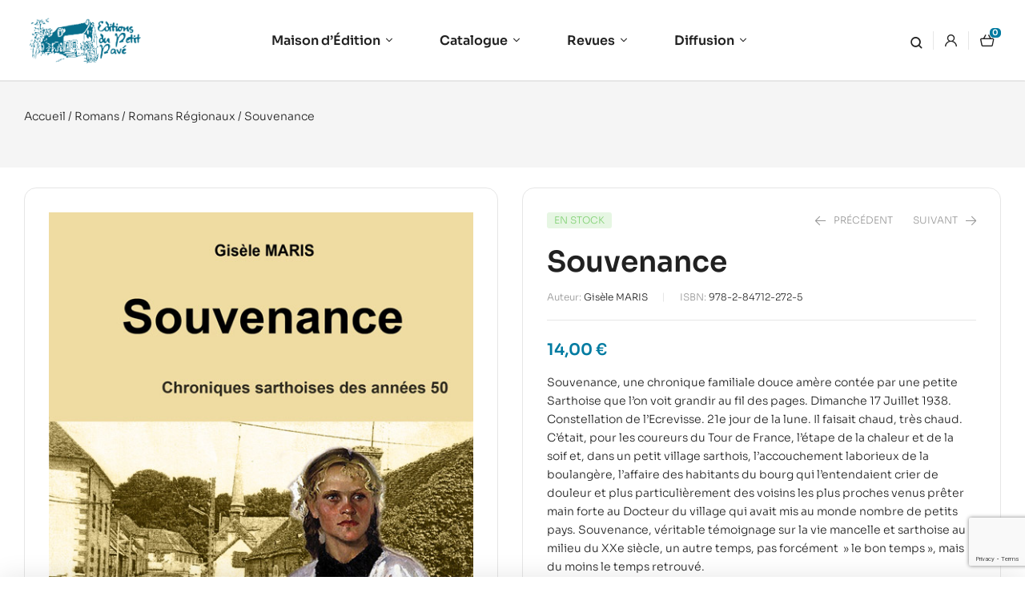

--- FILE ---
content_type: text/html; charset=UTF-8
request_url: https://www.petitpave.fr/livre/souvenance/
body_size: 42090
content:
<!doctype html>
<html lang="fr-FR">
<head>
	<meta charset="UTF-8">
	<meta name="viewport" content="width=device-width, initial-scale=1.0, maximum-scale=1.0">
	<link rel="profile" href="//gmpg.org/xfn/11">
	<title>Souvenance &#8211; Éditions du Petit Pavé</title>
<link data-rocket-preload as="style" href="https://fonts.googleapis.com/css?family=Sora%3A300%2C400%2C500%2C600%2C700&#038;subset=latin%2Clatin-ext&#038;display=swap" rel="preload">
<link href="https://fonts.googleapis.com/css?family=Sora%3A300%2C400%2C500%2C600%2C700&#038;subset=latin%2Clatin-ext&#038;display=swap" media="print" onload="this.media=&#039;all&#039;" rel="stylesheet">
<noscript><link rel="stylesheet" href="https://fonts.googleapis.com/css?family=Sora%3A300%2C400%2C500%2C600%2C700&#038;subset=latin%2Clatin-ext&#038;display=swap"></noscript>
<meta name='robots' content='max-image-preview:large' />

<!-- Google Tag Manager for WordPress by gtm4wp.com -->
<script data-cfasync="false" data-pagespeed-no-defer>
	var gtm4wp_datalayer_name = "dataLayer";
	var dataLayer = dataLayer || [];
</script>
<!-- End Google Tag Manager for WordPress by gtm4wp.com --><link rel="dns-prefetch" href="//fonts.googleapis.com">
<link rel="dns-prefetch" href="//s.w.org">
<link rel='dns-prefetch' href='//www.googletagmanager.com' />
<link rel='dns-prefetch' href='//fonts.googleapis.com' />
<link href='https://fonts.gstatic.com' crossorigin rel='preconnect' />
<link rel="alternate" type="application/rss+xml" title="Éditions du Petit Pavé &raquo; Flux" href="https://www.petitpave.fr/feed/" />
<link rel="alternate" type="application/rss+xml" title="Éditions du Petit Pavé &raquo; Flux des commentaires" href="https://www.petitpave.fr/comments/feed/" />
<link rel="alternate" title="oEmbed (JSON)" type="application/json+oembed" href="https://www.petitpave.fr/wp-json/oembed/1.0/embed?url=https%3A%2F%2Fwww.petitpave.fr%2Flivre%2Fsouvenance%2F" />
<link rel="alternate" title="oEmbed (XML)" type="text/xml+oembed" href="https://www.petitpave.fr/wp-json/oembed/1.0/embed?url=https%3A%2F%2Fwww.petitpave.fr%2Flivre%2Fsouvenance%2F&#038;format=xml" />
<style id='wp-img-auto-sizes-contain-inline-css'>
img:is([sizes=auto i],[sizes^="auto," i]){contain-intrinsic-size:3000px 1500px}
/*# sourceURL=wp-img-auto-sizes-contain-inline-css */
</style>
<link rel='stylesheet' id='hfe-widgets-style-css' href='https://www.petitpave.fr/wp-content/plugins/header-footer-elementor/inc/widgets-css/frontend.css?ver=2.4.4' media='all' />
<style id='wp-emoji-styles-inline-css'>

	img.wp-smiley, img.emoji {
		display: inline !important;
		border: none !important;
		box-shadow: none !important;
		height: 1em !important;
		width: 1em !important;
		margin: 0 0.07em !important;
		vertical-align: -0.1em !important;
		background: none !important;
		padding: 0 !important;
	}
/*# sourceURL=wp-emoji-styles-inline-css */
</style>
<link rel='stylesheet' id='wp-block-library-css' href='https://www.petitpave.fr/wp-includes/css/dist/block-library/style.min.css?ver=6.9' media='all' />
<link rel='stylesheet' id='wc-blocks-style-css' href='https://www.petitpave.fr/wp-content/plugins/woocommerce/assets/client/blocks/wc-blocks.css?ver=wc-10.0.5' media='all' />
<style id='global-styles-inline-css'>
:root{--wp--preset--aspect-ratio--square: 1;--wp--preset--aspect-ratio--4-3: 4/3;--wp--preset--aspect-ratio--3-4: 3/4;--wp--preset--aspect-ratio--3-2: 3/2;--wp--preset--aspect-ratio--2-3: 2/3;--wp--preset--aspect-ratio--16-9: 16/9;--wp--preset--aspect-ratio--9-16: 9/16;--wp--preset--color--black: #000000;--wp--preset--color--cyan-bluish-gray: #abb8c3;--wp--preset--color--white: #ffffff;--wp--preset--color--pale-pink: #f78da7;--wp--preset--color--vivid-red: #cf2e2e;--wp--preset--color--luminous-vivid-orange: #ff6900;--wp--preset--color--luminous-vivid-amber: #fcb900;--wp--preset--color--light-green-cyan: #7bdcb5;--wp--preset--color--vivid-green-cyan: #00d084;--wp--preset--color--pale-cyan-blue: #8ed1fc;--wp--preset--color--vivid-cyan-blue: #0693e3;--wp--preset--color--vivid-purple: #9b51e0;--wp--preset--gradient--vivid-cyan-blue-to-vivid-purple: linear-gradient(135deg,rgb(6,147,227) 0%,rgb(155,81,224) 100%);--wp--preset--gradient--light-green-cyan-to-vivid-green-cyan: linear-gradient(135deg,rgb(122,220,180) 0%,rgb(0,208,130) 100%);--wp--preset--gradient--luminous-vivid-amber-to-luminous-vivid-orange: linear-gradient(135deg,rgb(252,185,0) 0%,rgb(255,105,0) 100%);--wp--preset--gradient--luminous-vivid-orange-to-vivid-red: linear-gradient(135deg,rgb(255,105,0) 0%,rgb(207,46,46) 100%);--wp--preset--gradient--very-light-gray-to-cyan-bluish-gray: linear-gradient(135deg,rgb(238,238,238) 0%,rgb(169,184,195) 100%);--wp--preset--gradient--cool-to-warm-spectrum: linear-gradient(135deg,rgb(74,234,220) 0%,rgb(151,120,209) 20%,rgb(207,42,186) 40%,rgb(238,44,130) 60%,rgb(251,105,98) 80%,rgb(254,248,76) 100%);--wp--preset--gradient--blush-light-purple: linear-gradient(135deg,rgb(255,206,236) 0%,rgb(152,150,240) 100%);--wp--preset--gradient--blush-bordeaux: linear-gradient(135deg,rgb(254,205,165) 0%,rgb(254,45,45) 50%,rgb(107,0,62) 100%);--wp--preset--gradient--luminous-dusk: linear-gradient(135deg,rgb(255,203,112) 0%,rgb(199,81,192) 50%,rgb(65,88,208) 100%);--wp--preset--gradient--pale-ocean: linear-gradient(135deg,rgb(255,245,203) 0%,rgb(182,227,212) 50%,rgb(51,167,181) 100%);--wp--preset--gradient--electric-grass: linear-gradient(135deg,rgb(202,248,128) 0%,rgb(113,206,126) 100%);--wp--preset--gradient--midnight: linear-gradient(135deg,rgb(2,3,129) 0%,rgb(40,116,252) 100%);--wp--preset--font-size--small: 14px;--wp--preset--font-size--medium: 23px;--wp--preset--font-size--large: 26px;--wp--preset--font-size--x-large: 42px;--wp--preset--font-size--normal: 16px;--wp--preset--font-size--huge: 37px;--wp--preset--spacing--20: 0.44rem;--wp--preset--spacing--30: 0.67rem;--wp--preset--spacing--40: 1rem;--wp--preset--spacing--50: 1.5rem;--wp--preset--spacing--60: 2.25rem;--wp--preset--spacing--70: 3.38rem;--wp--preset--spacing--80: 5.06rem;--wp--preset--shadow--natural: 6px 6px 9px rgba(0, 0, 0, 0.2);--wp--preset--shadow--deep: 12px 12px 50px rgba(0, 0, 0, 0.4);--wp--preset--shadow--sharp: 6px 6px 0px rgba(0, 0, 0, 0.2);--wp--preset--shadow--outlined: 6px 6px 0px -3px rgb(255, 255, 255), 6px 6px rgb(0, 0, 0);--wp--preset--shadow--crisp: 6px 6px 0px rgb(0, 0, 0);}:where(.is-layout-flex){gap: 0.5em;}:where(.is-layout-grid){gap: 0.5em;}body .is-layout-flex{display: flex;}.is-layout-flex{flex-wrap: wrap;align-items: center;}.is-layout-flex > :is(*, div){margin: 0;}body .is-layout-grid{display: grid;}.is-layout-grid > :is(*, div){margin: 0;}:where(.wp-block-columns.is-layout-flex){gap: 2em;}:where(.wp-block-columns.is-layout-grid){gap: 2em;}:where(.wp-block-post-template.is-layout-flex){gap: 1.25em;}:where(.wp-block-post-template.is-layout-grid){gap: 1.25em;}.has-black-color{color: var(--wp--preset--color--black) !important;}.has-cyan-bluish-gray-color{color: var(--wp--preset--color--cyan-bluish-gray) !important;}.has-white-color{color: var(--wp--preset--color--white) !important;}.has-pale-pink-color{color: var(--wp--preset--color--pale-pink) !important;}.has-vivid-red-color{color: var(--wp--preset--color--vivid-red) !important;}.has-luminous-vivid-orange-color{color: var(--wp--preset--color--luminous-vivid-orange) !important;}.has-luminous-vivid-amber-color{color: var(--wp--preset--color--luminous-vivid-amber) !important;}.has-light-green-cyan-color{color: var(--wp--preset--color--light-green-cyan) !important;}.has-vivid-green-cyan-color{color: var(--wp--preset--color--vivid-green-cyan) !important;}.has-pale-cyan-blue-color{color: var(--wp--preset--color--pale-cyan-blue) !important;}.has-vivid-cyan-blue-color{color: var(--wp--preset--color--vivid-cyan-blue) !important;}.has-vivid-purple-color{color: var(--wp--preset--color--vivid-purple) !important;}.has-black-background-color{background-color: var(--wp--preset--color--black) !important;}.has-cyan-bluish-gray-background-color{background-color: var(--wp--preset--color--cyan-bluish-gray) !important;}.has-white-background-color{background-color: var(--wp--preset--color--white) !important;}.has-pale-pink-background-color{background-color: var(--wp--preset--color--pale-pink) !important;}.has-vivid-red-background-color{background-color: var(--wp--preset--color--vivid-red) !important;}.has-luminous-vivid-orange-background-color{background-color: var(--wp--preset--color--luminous-vivid-orange) !important;}.has-luminous-vivid-amber-background-color{background-color: var(--wp--preset--color--luminous-vivid-amber) !important;}.has-light-green-cyan-background-color{background-color: var(--wp--preset--color--light-green-cyan) !important;}.has-vivid-green-cyan-background-color{background-color: var(--wp--preset--color--vivid-green-cyan) !important;}.has-pale-cyan-blue-background-color{background-color: var(--wp--preset--color--pale-cyan-blue) !important;}.has-vivid-cyan-blue-background-color{background-color: var(--wp--preset--color--vivid-cyan-blue) !important;}.has-vivid-purple-background-color{background-color: var(--wp--preset--color--vivid-purple) !important;}.has-black-border-color{border-color: var(--wp--preset--color--black) !important;}.has-cyan-bluish-gray-border-color{border-color: var(--wp--preset--color--cyan-bluish-gray) !important;}.has-white-border-color{border-color: var(--wp--preset--color--white) !important;}.has-pale-pink-border-color{border-color: var(--wp--preset--color--pale-pink) !important;}.has-vivid-red-border-color{border-color: var(--wp--preset--color--vivid-red) !important;}.has-luminous-vivid-orange-border-color{border-color: var(--wp--preset--color--luminous-vivid-orange) !important;}.has-luminous-vivid-amber-border-color{border-color: var(--wp--preset--color--luminous-vivid-amber) !important;}.has-light-green-cyan-border-color{border-color: var(--wp--preset--color--light-green-cyan) !important;}.has-vivid-green-cyan-border-color{border-color: var(--wp--preset--color--vivid-green-cyan) !important;}.has-pale-cyan-blue-border-color{border-color: var(--wp--preset--color--pale-cyan-blue) !important;}.has-vivid-cyan-blue-border-color{border-color: var(--wp--preset--color--vivid-cyan-blue) !important;}.has-vivid-purple-border-color{border-color: var(--wp--preset--color--vivid-purple) !important;}.has-vivid-cyan-blue-to-vivid-purple-gradient-background{background: var(--wp--preset--gradient--vivid-cyan-blue-to-vivid-purple) !important;}.has-light-green-cyan-to-vivid-green-cyan-gradient-background{background: var(--wp--preset--gradient--light-green-cyan-to-vivid-green-cyan) !important;}.has-luminous-vivid-amber-to-luminous-vivid-orange-gradient-background{background: var(--wp--preset--gradient--luminous-vivid-amber-to-luminous-vivid-orange) !important;}.has-luminous-vivid-orange-to-vivid-red-gradient-background{background: var(--wp--preset--gradient--luminous-vivid-orange-to-vivid-red) !important;}.has-very-light-gray-to-cyan-bluish-gray-gradient-background{background: var(--wp--preset--gradient--very-light-gray-to-cyan-bluish-gray) !important;}.has-cool-to-warm-spectrum-gradient-background{background: var(--wp--preset--gradient--cool-to-warm-spectrum) !important;}.has-blush-light-purple-gradient-background{background: var(--wp--preset--gradient--blush-light-purple) !important;}.has-blush-bordeaux-gradient-background{background: var(--wp--preset--gradient--blush-bordeaux) !important;}.has-luminous-dusk-gradient-background{background: var(--wp--preset--gradient--luminous-dusk) !important;}.has-pale-ocean-gradient-background{background: var(--wp--preset--gradient--pale-ocean) !important;}.has-electric-grass-gradient-background{background: var(--wp--preset--gradient--electric-grass) !important;}.has-midnight-gradient-background{background: var(--wp--preset--gradient--midnight) !important;}.has-small-font-size{font-size: var(--wp--preset--font-size--small) !important;}.has-medium-font-size{font-size: var(--wp--preset--font-size--medium) !important;}.has-large-font-size{font-size: var(--wp--preset--font-size--large) !important;}.has-x-large-font-size{font-size: var(--wp--preset--font-size--x-large) !important;}
/*# sourceURL=global-styles-inline-css */
</style>

<style id='classic-theme-styles-inline-css'>
/*! This file is auto-generated */
.wp-block-button__link{color:#fff;background-color:#32373c;border-radius:9999px;box-shadow:none;text-decoration:none;padding:calc(.667em + 2px) calc(1.333em + 2px);font-size:1.125em}.wp-block-file__button{background:#32373c;color:#fff;text-decoration:none}
/*# sourceURL=/wp-includes/css/classic-themes.min.css */
</style>
<link rel='stylesheet' id='bookory-gutenberg-blocks-css' href='https://www.petitpave.fr/wp-content/themes/bookory/assets/css/base/gutenberg-blocks.css?ver=2.1.9' media='all' />
<link rel='stylesheet' id='mas-wc-brands-style-css' href='https://www.petitpave.fr/wp-content/plugins/mas-woocommerce-brands/assets/css/style.css?ver=1.1.0' media='all' />
<link rel='stylesheet' id='searchandfilter-css' href='https://www.petitpave.fr/wp-content/plugins/search-filter/style.css?ver=1' media='all' />
<link rel='stylesheet' id='photoswipe-css' href='https://www.petitpave.fr/wp-content/plugins/woocommerce/assets/css/photoswipe/photoswipe.min.css?ver=10.0.5' media='all' />
<link rel='stylesheet' id='photoswipe-default-skin-css' href='https://www.petitpave.fr/wp-content/plugins/woocommerce/assets/css/photoswipe/default-skin/default-skin.min.css?ver=10.0.5' media='all' />
<style id='woocommerce-inline-inline-css'>
.woocommerce form .form-row .required { visibility: visible; }
/*# sourceURL=woocommerce-inline-inline-css */
</style>
<link rel='stylesheet' id='wpbs-style-css' href='https://www.petitpave.fr/wp-content/plugins/wp-booking-system-premium/assets/css/style-front-end.min.css?ver=5.8.1.2' media='all' />
<link rel='stylesheet' id='hfe-style-css' href='https://www.petitpave.fr/wp-content/plugins/header-footer-elementor/assets/css/header-footer-elementor.css?ver=2.4.4' media='all' />
<link rel='stylesheet' id='elementor-icons-css' href='https://www.petitpave.fr/wp-content/plugins/elementor/assets/lib/eicons/css/elementor-icons.min.css?ver=5.43.0' media='all' />
<link rel='stylesheet' id='elementor-frontend-css' href='https://www.petitpave.fr/wp-content/uploads/elementor/css/custom-frontend.min.css?ver=1752653394' media='all' />
<link rel='stylesheet' id='elementor-post-7-css' href='https://www.petitpave.fr/wp-content/uploads/elementor/css/post-7.css?ver=1752653394' media='all' />
<link rel='stylesheet' id='elementor-post-4188-css' href='https://www.petitpave.fr/wp-content/uploads/elementor/css/post-4188.css?ver=1752653395' media='all' />
<link rel='stylesheet' id='elementor-post-329-css' href='https://www.petitpave.fr/wp-content/uploads/elementor/css/post-329.css?ver=1764603060' media='all' />
<link rel='stylesheet' id='woo-variation-swatches-css' href='https://www.petitpave.fr/wp-content/plugins/woo-variation-swatches/assets/css/frontend.min.css?ver=1752592353' media='all' />
<style id='woo-variation-swatches-inline-css'>
:root {
--wvs-tick:url("data:image/svg+xml;utf8,%3Csvg filter='drop-shadow(0px 0px 2px rgb(0 0 0 / .8))' xmlns='http://www.w3.org/2000/svg'  viewBox='0 0 30 30'%3E%3Cpath fill='none' stroke='%23ffffff' stroke-linecap='round' stroke-linejoin='round' stroke-width='4' d='M4 16L11 23 27 7'/%3E%3C/svg%3E");

--wvs-cross:url("data:image/svg+xml;utf8,%3Csvg filter='drop-shadow(0px 0px 5px rgb(255 255 255 / .6))' xmlns='http://www.w3.org/2000/svg' width='72px' height='72px' viewBox='0 0 24 24'%3E%3Cpath fill='none' stroke='%23ff0000' stroke-linecap='round' stroke-width='0.6' d='M5 5L19 19M19 5L5 19'/%3E%3C/svg%3E");
--wvs-single-product-item-width:30px;
--wvs-single-product-item-height:30px;
--wvs-single-product-item-font-size:16px}
/*# sourceURL=woo-variation-swatches-inline-css */
</style>
<link rel='stylesheet' id='slick-css' href='https://www.petitpave.fr/wp-content/plugins/woo-smart-quick-view/assets/libs/slick/slick.css?ver=6.9' media='all' />
<link rel='stylesheet' id='perfect-scrollbar-css' href='https://www.petitpave.fr/wp-content/plugins/woo-smart-quick-view/assets/libs/perfect-scrollbar/css/perfect-scrollbar.min.css?ver=6.9' media='all' />
<link rel='stylesheet' id='perfect-scrollbar-wpc-css' href='https://www.petitpave.fr/wp-content/plugins/woo-smart-quick-view/assets/libs/perfect-scrollbar/css/custom-theme.css?ver=6.9' media='all' />
<link rel='stylesheet' id='magnific-popup-css' href='https://www.petitpave.fr/wp-content/themes/bookory/assets/css/libs/magnific-popup.css?ver=2.1.9' media='all' />
<link rel='stylesheet' id='woosq-feather-css' href='https://www.petitpave.fr/wp-content/plugins/woo-smart-quick-view/assets/libs/feather/feather.css?ver=6.9' media='all' />
<link rel='stylesheet' id='woosq-frontend-css' href='https://www.petitpave.fr/wp-content/plugins/woo-smart-quick-view/assets/css/frontend.css?ver=4.2.0' media='all' />
<link rel='stylesheet' id='woosw-icons-css' href='https://www.petitpave.fr/wp-content/plugins/woo-smart-wishlist/assets/css/icons.css?ver=5.0.1' media='all' />
<link rel='stylesheet' id='woosw-frontend-css' href='https://www.petitpave.fr/wp-content/plugins/woo-smart-wishlist/assets/css/frontend.css?ver=5.0.1' media='all' />
<style id='woosw-frontend-inline-css'>
.woosw-popup .woosw-popup-inner .woosw-popup-content .woosw-popup-content-bot .woosw-notice { background-color: #5fbd74; } .woosw-popup .woosw-popup-inner .woosw-popup-content .woosw-popup-content-bot .woosw-popup-content-bot-inner a:hover { color: #5fbd74; border-color: #5fbd74; } 
/*# sourceURL=woosw-frontend-inline-css */
</style>
<link rel='stylesheet' id='brands-styles-css' href='https://www.petitpave.fr/wp-content/plugins/woocommerce/assets/css/brands.css?ver=10.0.5' media='all' />
<link rel='stylesheet' id='bookory-style-css' href='https://www.petitpave.fr/wp-content/themes/bookory/style.css?ver=2.1.9' media='all' />
<style id='bookory-style-inline-css'>
body{--primary:#007BA1;--primary_hover:#003F52;--text:#212121;--accent:#212121;--lighter:#999999;--border:#E6E6E6;}
@media(max-width:1366px){body.theme-bookory [data-elementor-columns-laptop="1"] .column-item{flex: 0 0 100%; max-width: 100%;}.woocommerce.columns-laptop-1 ul.products li.product{flex: 0 0 100%; max-width: 100%;}body.theme-bookory [data-elementor-columns-laptop="2"] .column-item{flex: 0 0 50%; max-width: 50%;}.woocommerce.columns-laptop-2 ul.products li.product{flex: 0 0 50%; max-width: 50%;}body.theme-bookory [data-elementor-columns-laptop="3"] .column-item{flex: 0 0 33.3333333333%; max-width: 33.3333333333%;}.woocommerce.columns-laptop-3 ul.products li.product{flex: 0 0 33.3333333333%; max-width: 33.3333333333%;}body.theme-bookory [data-elementor-columns-laptop="4"] .column-item{flex: 0 0 25%; max-width: 25%;}.woocommerce.columns-laptop-4 ul.products li.product{flex: 0 0 25%; max-width: 25%;}body.theme-bookory [data-elementor-columns-laptop="5"] .column-item{flex: 0 0 20%; max-width: 20%;}.woocommerce.columns-laptop-5 ul.products li.product{flex: 0 0 20%; max-width: 20%;}body.theme-bookory [data-elementor-columns-laptop="6"] .column-item{flex: 0 0 16.6666666667%; max-width: 16.6666666667%;}.woocommerce.columns-laptop-6 ul.products li.product{flex: 0 0 16.6666666667%; max-width: 16.6666666667%;}body.theme-bookory [data-elementor-columns-laptop="7"] .column-item{flex: 0 0 14.2857142857%; max-width: 14.2857142857%;}.woocommerce.columns-laptop-7 ul.products li.product{flex: 0 0 14.2857142857%; max-width: 14.2857142857%;}body.theme-bookory [data-elementor-columns-laptop="8"] .column-item{flex: 0 0 12.5%; max-width: 12.5%;}.woocommerce.columns-laptop-8 ul.products li.product{flex: 0 0 12.5%; max-width: 12.5%;}}@media(max-width:1200px){body.theme-bookory [data-elementor-columns-tablet-extra="1"] .column-item{flex: 0 0 100%; max-width: 100%;}.woocommerce.columns-tablet-extra-1 ul.products li.product{flex: 0 0 100%; max-width: 100%;}body.theme-bookory [data-elementor-columns-tablet-extra="2"] .column-item{flex: 0 0 50%; max-width: 50%;}.woocommerce.columns-tablet-extra-2 ul.products li.product{flex: 0 0 50%; max-width: 50%;}body.theme-bookory [data-elementor-columns-tablet-extra="3"] .column-item{flex: 0 0 33.3333333333%; max-width: 33.3333333333%;}.woocommerce.columns-tablet-extra-3 ul.products li.product{flex: 0 0 33.3333333333%; max-width: 33.3333333333%;}body.theme-bookory [data-elementor-columns-tablet-extra="4"] .column-item{flex: 0 0 25%; max-width: 25%;}.woocommerce.columns-tablet-extra-4 ul.products li.product{flex: 0 0 25%; max-width: 25%;}body.theme-bookory [data-elementor-columns-tablet-extra="5"] .column-item{flex: 0 0 20%; max-width: 20%;}.woocommerce.columns-tablet-extra-5 ul.products li.product{flex: 0 0 20%; max-width: 20%;}body.theme-bookory [data-elementor-columns-tablet-extra="6"] .column-item{flex: 0 0 16.6666666667%; max-width: 16.6666666667%;}.woocommerce.columns-tablet-extra-6 ul.products li.product{flex: 0 0 16.6666666667%; max-width: 16.6666666667%;}body.theme-bookory [data-elementor-columns-tablet-extra="7"] .column-item{flex: 0 0 14.2857142857%; max-width: 14.2857142857%;}.woocommerce.columns-tablet-extra-7 ul.products li.product{flex: 0 0 14.2857142857%; max-width: 14.2857142857%;}body.theme-bookory [data-elementor-columns-tablet-extra="8"] .column-item{flex: 0 0 12.5%; max-width: 12.5%;}.woocommerce.columns-tablet-extra-8 ul.products li.product{flex: 0 0 12.5%; max-width: 12.5%;}}@media(max-width:1024px){body.theme-bookory [data-elementor-columns-tablet="1"] .column-item{flex: 0 0 100%; max-width: 100%;}.woocommerce.columns-tablet-1 ul.products li.product{flex: 0 0 100%; max-width: 100%;}body.theme-bookory [data-elementor-columns-tablet="2"] .column-item{flex: 0 0 50%; max-width: 50%;}.woocommerce.columns-tablet-2 ul.products li.product{flex: 0 0 50%; max-width: 50%;}body.theme-bookory [data-elementor-columns-tablet="3"] .column-item{flex: 0 0 33.3333333333%; max-width: 33.3333333333%;}.woocommerce.columns-tablet-3 ul.products li.product{flex: 0 0 33.3333333333%; max-width: 33.3333333333%;}body.theme-bookory [data-elementor-columns-tablet="4"] .column-item{flex: 0 0 25%; max-width: 25%;}.woocommerce.columns-tablet-4 ul.products li.product{flex: 0 0 25%; max-width: 25%;}body.theme-bookory [data-elementor-columns-tablet="5"] .column-item{flex: 0 0 20%; max-width: 20%;}.woocommerce.columns-tablet-5 ul.products li.product{flex: 0 0 20%; max-width: 20%;}body.theme-bookory [data-elementor-columns-tablet="6"] .column-item{flex: 0 0 16.6666666667%; max-width: 16.6666666667%;}.woocommerce.columns-tablet-6 ul.products li.product{flex: 0 0 16.6666666667%; max-width: 16.6666666667%;}body.theme-bookory [data-elementor-columns-tablet="7"] .column-item{flex: 0 0 14.2857142857%; max-width: 14.2857142857%;}.woocommerce.columns-tablet-7 ul.products li.product{flex: 0 0 14.2857142857%; max-width: 14.2857142857%;}body.theme-bookory [data-elementor-columns-tablet="8"] .column-item{flex: 0 0 12.5%; max-width: 12.5%;}.woocommerce.columns-tablet-8 ul.products li.product{flex: 0 0 12.5%; max-width: 12.5%;}}@media(max-width:880px){body.theme-bookory [data-elementor-columns-mobile-extra="1"] .column-item{flex: 0 0 100%; max-width: 100%;}.woocommerce.columns-mobile-extra-1 ul.products li.product{flex: 0 0 100%; max-width: 100%;}body.theme-bookory [data-elementor-columns-mobile-extra="2"] .column-item{flex: 0 0 50%; max-width: 50%;}.woocommerce.columns-mobile-extra-2 ul.products li.product{flex: 0 0 50%; max-width: 50%;}body.theme-bookory [data-elementor-columns-mobile-extra="3"] .column-item{flex: 0 0 33.3333333333%; max-width: 33.3333333333%;}.woocommerce.columns-mobile-extra-3 ul.products li.product{flex: 0 0 33.3333333333%; max-width: 33.3333333333%;}body.theme-bookory [data-elementor-columns-mobile-extra="4"] .column-item{flex: 0 0 25%; max-width: 25%;}.woocommerce.columns-mobile-extra-4 ul.products li.product{flex: 0 0 25%; max-width: 25%;}body.theme-bookory [data-elementor-columns-mobile-extra="5"] .column-item{flex: 0 0 20%; max-width: 20%;}.woocommerce.columns-mobile-extra-5 ul.products li.product{flex: 0 0 20%; max-width: 20%;}body.theme-bookory [data-elementor-columns-mobile-extra="6"] .column-item{flex: 0 0 16.6666666667%; max-width: 16.6666666667%;}.woocommerce.columns-mobile-extra-6 ul.products li.product{flex: 0 0 16.6666666667%; max-width: 16.6666666667%;}body.theme-bookory [data-elementor-columns-mobile-extra="7"] .column-item{flex: 0 0 14.2857142857%; max-width: 14.2857142857%;}.woocommerce.columns-mobile-extra-7 ul.products li.product{flex: 0 0 14.2857142857%; max-width: 14.2857142857%;}body.theme-bookory [data-elementor-columns-mobile-extra="8"] .column-item{flex: 0 0 12.5%; max-width: 12.5%;}.woocommerce.columns-mobile-extra-8 ul.products li.product{flex: 0 0 12.5%; max-width: 12.5%;}}@media(max-width:767px){body.theme-bookory [data-elementor-columns-mobile="1"] .column-item{flex: 0 0 100%; max-width: 100%;}.woocommerce.columns-mobile-1 ul.products li.product{flex: 0 0 100%; max-width: 100%;}body.theme-bookory [data-elementor-columns-mobile="2"] .column-item{flex: 0 0 50%; max-width: 50%;}.woocommerce.columns-mobile-2 ul.products li.product{flex: 0 0 50%; max-width: 50%;}body.theme-bookory [data-elementor-columns-mobile="3"] .column-item{flex: 0 0 33.3333333333%; max-width: 33.3333333333%;}.woocommerce.columns-mobile-3 ul.products li.product{flex: 0 0 33.3333333333%; max-width: 33.3333333333%;}body.theme-bookory [data-elementor-columns-mobile="4"] .column-item{flex: 0 0 25%; max-width: 25%;}.woocommerce.columns-mobile-4 ul.products li.product{flex: 0 0 25%; max-width: 25%;}body.theme-bookory [data-elementor-columns-mobile="5"] .column-item{flex: 0 0 20%; max-width: 20%;}.woocommerce.columns-mobile-5 ul.products li.product{flex: 0 0 20%; max-width: 20%;}body.theme-bookory [data-elementor-columns-mobile="6"] .column-item{flex: 0 0 16.6666666667%; max-width: 16.6666666667%;}.woocommerce.columns-mobile-6 ul.products li.product{flex: 0 0 16.6666666667%; max-width: 16.6666666667%;}body.theme-bookory [data-elementor-columns-mobile="7"] .column-item{flex: 0 0 14.2857142857%; max-width: 14.2857142857%;}.woocommerce.columns-mobile-7 ul.products li.product{flex: 0 0 14.2857142857%; max-width: 14.2857142857%;}body.theme-bookory [data-elementor-columns-mobile="8"] .column-item{flex: 0 0 12.5%; max-width: 12.5%;}.woocommerce.columns-mobile-8 ul.products li.product{flex: 0 0 12.5%; max-width: 12.5%;}}
/*# sourceURL=bookory-style-inline-css */
</style>
<link rel='stylesheet' id='slick-theme-css' href='https://www.petitpave.fr/wp-content/themes/bookory/assets/css/base/slick-theme.css?ver=2.1.9' media='all' />

<link rel='stylesheet' id='elementor-post-4757-css' href='https://www.petitpave.fr/wp-content/uploads/elementor/css/post-4757.css?ver=1752653429' media='all' />
<link rel='stylesheet' id='relevanssi-live-search-css' href='https://www.petitpave.fr/wp-content/plugins/relevanssi-live-ajax-search/assets/styles/style.css?ver=2.5' media='all' />
<link rel='stylesheet' id='bookory-elementor-css' href='https://www.petitpave.fr/wp-content/themes/bookory/assets/css/base/elementor.css?ver=2.1.9' media='all' />
<link rel='stylesheet' id='hfe-elementor-icons-css' href='https://www.petitpave.fr/wp-content/plugins/elementor/assets/lib/eicons/css/elementor-icons.min.css?ver=5.34.0' media='all' />
<link rel='stylesheet' id='hfe-icons-list-css' href='https://www.petitpave.fr/wp-content/plugins/elementor/assets/css/widget-icon-list.min.css?ver=3.24.3' media='all' />
<link rel='stylesheet' id='hfe-social-icons-css' href='https://www.petitpave.fr/wp-content/plugins/elementor/assets/css/widget-social-icons.min.css?ver=3.24.0' media='all' />
<link rel='stylesheet' id='hfe-social-share-icons-brands-css' href='https://www.petitpave.fr/wp-content/plugins/elementor/assets/lib/font-awesome/css/brands.css?ver=5.15.3' media='all' />
<link rel='stylesheet' id='hfe-social-share-icons-fontawesome-css' href='https://www.petitpave.fr/wp-content/plugins/elementor/assets/lib/font-awesome/css/fontawesome.css?ver=5.15.3' media='all' />
<link rel='stylesheet' id='hfe-nav-menu-icons-css' href='https://www.petitpave.fr/wp-content/plugins/elementor/assets/lib/font-awesome/css/solid.css?ver=5.15.3' media='all' />
<link rel='stylesheet' id='hfe-widget-blockquote-css' href='https://www.petitpave.fr/wp-content/plugins/elementor-pro/assets/css/widget-blockquote.min.css?ver=3.25.0' media='all' />
<link rel='stylesheet' id='hfe-mega-menu-css' href='https://www.petitpave.fr/wp-content/plugins/elementor-pro/assets/css/widget-mega-menu.min.css?ver=3.26.2' media='all' />
<link rel='stylesheet' id='hfe-nav-menu-widget-css' href='https://www.petitpave.fr/wp-content/plugins/elementor-pro/assets/css/widget-nav-menu.min.css?ver=3.26.0' media='all' />
<link rel='stylesheet' id='bookory-woocommerce-style-css' href='https://www.petitpave.fr/wp-content/themes/bookory/assets/css/woocommerce/woocommerce.css?ver=2.1.9' media='all' />
<link rel='stylesheet' id='tooltipster-css' href='https://www.petitpave.fr/wp-content/themes/bookory/assets/css/libs/tooltipster.bundle.min.css?ver=2.1.9' media='all' />
<link rel='stylesheet' id='bookory-child-style-css' href='https://www.petitpave.fr/wp-content/themes/bookory-child/style.css?ver=1.1.9' media='all' />
<link rel='stylesheet' id='elementor-gf-local-sora-css' href='https://www.petitpave.fr/wp-content/uploads/elementor/google-fonts/css/sora.css?ver=1752592679' media='all' />
<script type="text/template" id="tmpl-variation-template">
	<div class="woocommerce-variation-description">{{{ data.variation.variation_description }}}</div>
	<div class="woocommerce-variation-price">{{{ data.variation.price_html }}}</div>
	<div class="woocommerce-variation-availability">{{{ data.variation.availability_html }}}</div>
</script>
<script type="text/template" id="tmpl-unavailable-variation-template">
	<p role="alert">Désolé, ce produit n&rsquo;est pas disponible. Veuillez choisir une combinaison différente.</p>
</script>
<!--n2css--><!--n2js--><script src="https://www.petitpave.fr/wp-includes/js/jquery/jquery.min.js?ver=3.7.1" id="jquery-core-js"></script>
<script src="https://www.petitpave.fr/wp-includes/js/jquery/jquery-migrate.min.js?ver=3.4.1" id="jquery-migrate-js"></script>
<script id="jquery-js-after">
!function($){"use strict";$(document).ready(function(){$(this).scrollTop()>100&&$(".hfe-scroll-to-top-wrap").removeClass("hfe-scroll-to-top-hide"),$(window).scroll(function(){$(this).scrollTop()<100?$(".hfe-scroll-to-top-wrap").fadeOut(300):$(".hfe-scroll-to-top-wrap").fadeIn(300)}),$(".hfe-scroll-to-top-wrap").on("click",function(){$("html, body").animate({scrollTop:0},300);return!1})})}(jQuery);
!function($){'use strict';$(document).ready(function(){var bar=$('.hfe-reading-progress-bar');if(!bar.length)return;$(window).on('scroll',function(){var s=$(window).scrollTop(),d=$(document).height()-$(window).height(),p=d? s/d*100:0;bar.css('width',p+'%')});});}(jQuery);
//# sourceURL=jquery-js-after
</script>
<script src="https://www.petitpave.fr/wp-content/plugins/woocommerce/assets/js/jquery-blockui/jquery.blockUI.min.js?ver=2.7.0-wc.10.0.5" id="jquery-blockui-js" data-wp-strategy="defer"></script>
<script id="wc-add-to-cart-js-extra">
var wc_add_to_cart_params = {"ajax_url":"/wp-admin/admin-ajax.php","wc_ajax_url":"/?wc-ajax=%%endpoint%%","i18n_view_cart":"","cart_url":"https://www.petitpave.fr/panier/","is_cart":"","cart_redirect_after_add":"no"};
//# sourceURL=wc-add-to-cart-js-extra
</script>
<script src="https://www.petitpave.fr/wp-content/plugins/woocommerce/assets/js/frontend/add-to-cart.min.js?ver=10.0.5" id="wc-add-to-cart-js" defer data-wp-strategy="defer"></script>
<script src="https://www.petitpave.fr/wp-content/plugins/woocommerce/assets/js/flexslider/jquery.flexslider.min.js?ver=2.7.2-wc.10.0.5" id="flexslider-js" defer data-wp-strategy="defer"></script>
<script src="https://www.petitpave.fr/wp-content/plugins/woocommerce/assets/js/photoswipe/photoswipe.min.js?ver=4.1.1-wc.10.0.5" id="photoswipe-js" defer data-wp-strategy="defer"></script>
<script src="https://www.petitpave.fr/wp-content/plugins/woocommerce/assets/js/photoswipe/photoswipe-ui-default.min.js?ver=4.1.1-wc.10.0.5" id="photoswipe-ui-default-js" defer data-wp-strategy="defer"></script>
<script id="wc-single-product-js-extra">
var wc_single_product_params = {"i18n_required_rating_text":"Veuillez s\u00e9lectionner une note","i18n_rating_options":["1\u00a0\u00e9toile sur 5","2\u00a0\u00e9toiles sur 5","3\u00a0\u00e9toiles sur 5","4\u00a0\u00e9toiles sur 5","5\u00a0\u00e9toiles sur 5"],"i18n_product_gallery_trigger_text":"Voir la galerie d\u2019images en plein \u00e9cran","review_rating_required":"yes","flexslider":{"rtl":false,"animation":"slide","smoothHeight":true,"directionNav":false,"controlNav":"thumbnails","slideshow":false,"animationSpeed":500,"animationLoop":false,"allowOneSlide":false},"zoom_enabled":"","zoom_options":[],"photoswipe_enabled":"1","photoswipe_options":{"shareEl":false,"closeOnScroll":false,"history":false,"hideAnimationDuration":0,"showAnimationDuration":0},"flexslider_enabled":"1"};
//# sourceURL=wc-single-product-js-extra
</script>
<script src="https://www.petitpave.fr/wp-content/plugins/woocommerce/assets/js/frontend/single-product.min.js?ver=10.0.5" id="wc-single-product-js" defer data-wp-strategy="defer"></script>
<script src="https://www.petitpave.fr/wp-content/plugins/woocommerce/assets/js/js-cookie/js.cookie.min.js?ver=2.1.4-wc.10.0.5" id="js-cookie-js" data-wp-strategy="defer"></script>
<script src="https://www.petitpave.fr/wp-includes/js/underscore.min.js?ver=1.13.7" id="underscore-js"></script>
<script id="wp-util-js-extra">
var _wpUtilSettings = {"ajax":{"url":"/wp-admin/admin-ajax.php"}};
//# sourceURL=wp-util-js-extra
</script>
<script src="https://www.petitpave.fr/wp-includes/js/wp-util.min.js?ver=6.9" id="wp-util-js"></script>
<script id="WCPAY_ASSETS-js-extra">
var wcpayAssets = {"url":"https://www.petitpave.fr/wp-content/plugins/woocommerce-payments/dist/"};
//# sourceURL=WCPAY_ASSETS-js-extra
</script>
<script src="https://www.petitpave.fr/wp-content/themes/bookory/assets/js/vendor/jarallax.js?ver=6.9" id="jarallax-js"></script>

<!-- Extrait de code de la balise Google (gtag.js) ajouté par Site Kit -->
<!-- Extrait Google Analytics ajouté par Site Kit -->
<script src="https://www.googletagmanager.com/gtag/js?id=GT-57V3W4KG" id="google_gtagjs-js" async></script>
<script id="google_gtagjs-js-after">
window.dataLayer = window.dataLayer || [];function gtag(){dataLayer.push(arguments);}
gtag("set","linker",{"domains":["www.petitpave.fr"]});
gtag("js", new Date());
gtag("set", "developer_id.dZTNiMT", true);
gtag("config", "GT-57V3W4KG");
 window._googlesitekit = window._googlesitekit || {}; window._googlesitekit.throttledEvents = []; window._googlesitekit.gtagEvent = (name, data) => { var key = JSON.stringify( { name, data } ); if ( !! window._googlesitekit.throttledEvents[ key ] ) { return; } window._googlesitekit.throttledEvents[ key ] = true; setTimeout( () => { delete window._googlesitekit.throttledEvents[ key ]; }, 5 ); gtag( "event", name, { ...data, event_source: "site-kit" } ); }; 
//# sourceURL=google_gtagjs-js-after
</script>
<link rel="https://api.w.org/" href="https://www.petitpave.fr/wp-json/" /><link rel="alternate" title="JSON" type="application/json" href="https://www.petitpave.fr/wp-json/wp/v2/product/11947" /><link rel="EditURI" type="application/rsd+xml" title="RSD" href="https://www.petitpave.fr/xmlrpc.php?rsd" />
<meta name="generator" content="WordPress 6.9" />
<meta name="generator" content="WooCommerce 10.0.5" />
<link rel="canonical" href="https://www.petitpave.fr/livre/souvenance/" />
<link rel='shortlink' href='https://www.petitpave.fr/?p=11947' />
<!-- Google Tag Manager -->
                <script>(function(w,d,s,l,i){w[l]=w[l]||[];w[l].push({'gtm.start':
                new Date().getTime(),event:'gtm.js'});var f=d.getElementsByTagName(s)[0],
                j=d.createElement(s),dl=l!='dataLayer'?'&l='+l:'';j.async=true;j.src=
                'https://www.googletagmanager.com/gtm.js?id='+i+dl;f.parentNode.insertBefore(j,f);
                })(window,document,'script','dataLayer','GTM-PFNTVSNM');</script>
                <!-- End Google Tag Manager --><meta name="generator" content="Site Kit by Google 1.171.0" />		<script type="text/javascript">
				(function(c,l,a,r,i,t,y){
					c[a]=c[a]||function(){(c[a].q=c[a].q||[]).push(arguments)};t=l.createElement(r);t.async=1;
					t.src="https://www.clarity.ms/tag/"+i+"?ref=wordpress";y=l.getElementsByTagName(r)[0];y.parentNode.insertBefore(t,y);
				})(window, document, "clarity", "script", "r4xhom29py");
		</script>
		<style type="text/css"></style><style id="wplmi-inline-css" type="text/css">
 span.wplmi-user-avatar { width: 16px;display: inline-block !important;flex-shrink: 0; } img.wplmi-elementor-avatar { border-radius: 100%;margin-right: 3px; }
</style>

<!-- Google Tag Manager for WordPress by gtm4wp.com -->
<!-- GTM Container placement set to automatic -->
<script data-cfasync="false" data-pagespeed-no-defer>
	var dataLayer_content = {"pagePostType":"product","pagePostType2":"single-product","pagePostAuthor":"Jérémy"};
	dataLayer.push( dataLayer_content );
</script>
<script data-cfasync="false" data-pagespeed-no-defer>
(function(w,d,s,l,i){w[l]=w[l]||[];w[l].push({'gtm.start':
new Date().getTime(),event:'gtm.js'});var f=d.getElementsByTagName(s)[0],
j=d.createElement(s),dl=l!='dataLayer'?'&l='+l:'';j.async=true;j.src=
'//www.googletagmanager.com/gtm.js?id='+i+dl;f.parentNode.insertBefore(j,f);
})(window,document,'script','dataLayer','GTM-PFNTVSNM');
</script>
<!-- End Google Tag Manager for WordPress by gtm4wp.com -->	<noscript><style>.woocommerce-product-gallery{ opacity: 1 !important; }</style></noscript>
	<meta name="generator" content="Elementor 3.30.2; features: additional_custom_breakpoints; settings: css_print_method-external, google_font-enabled, font_display-auto">
			<style>
				.e-con.e-parent:nth-of-type(n+4):not(.e-lazyloaded):not(.e-no-lazyload),
				.e-con.e-parent:nth-of-type(n+4):not(.e-lazyloaded):not(.e-no-lazyload) * {
					background-image: none !important;
				}
				@media screen and (max-height: 1024px) {
					.e-con.e-parent:nth-of-type(n+3):not(.e-lazyloaded):not(.e-no-lazyload),
					.e-con.e-parent:nth-of-type(n+3):not(.e-lazyloaded):not(.e-no-lazyload) * {
						background-image: none !important;
					}
				}
				@media screen and (max-height: 640px) {
					.e-con.e-parent:nth-of-type(n+2):not(.e-lazyloaded):not(.e-no-lazyload),
					.e-con.e-parent:nth-of-type(n+2):not(.e-lazyloaded):not(.e-no-lazyload) * {
						background-image: none !important;
					}
				}
			</style>
			<script>
jQuery(document).ready(function($) {
    $('.product-categories .children .current-cat').each(function() {
        $(this).closest('.cat-item.cat-parent').children('.children').slideDown();
        $(this).closest('.cat-item.cat-parent').removeClass('closed');
    });
});
</script><link rel="icon" href="https://www.petitpave.fr/wp-content/uploads/2022/07/cropped-logo_petit_pave-1-32x32.png" sizes="32x32" />
<link rel="icon" href="https://www.petitpave.fr/wp-content/uploads/2022/07/cropped-logo_petit_pave-1-192x192.png" sizes="192x192" />
<link rel="apple-touch-icon" href="https://www.petitpave.fr/wp-content/uploads/2022/07/cropped-logo_petit_pave-1-180x180.png" />
<meta name="msapplication-TileImage" content="https://www.petitpave.fr/wp-content/uploads/2022/07/cropped-logo_petit_pave-1-270x270.png" />
		<style id="wp-custom-css">
			.site-header-cart-side .widget_shopping_cart .product_list_widget{ position: relative !important;  }

.woocommerce div.product div.images img {
    opacity: 1 !important;
    visibility: visible !important;
    transform: none !important;
}

.hidden-boothe-single-yes {
    display: block !important;
}

main .woocommerce-breadcrumb{
display:none}

@media (min-width: 1024px) {
    .main-navigation ul ul.sub-menu li {
        display: block;
        min-width: 245px;
    }
}		</style>
		<link rel='stylesheet' id='e-sticky-css' href='https://www.petitpave.fr/wp-content/plugins/elementor-pro/assets/css/modules/sticky.min.css?ver=3.30.0' media='all' />
<link rel='stylesheet' id='widget-heading-css' href='https://www.petitpave.fr/wp-content/plugins/elementor/assets/css/widget-heading.min.css?ver=3.30.2' media='all' />
<link rel='stylesheet' id='widget-icon-list-css' href='https://www.petitpave.fr/wp-content/uploads/elementor/css/custom-widget-icon-list.min.css?ver=1752653394' media='all' />
<meta name="generator" content="WP Rocket 3.19.1.2" data-wpr-features="wpr_preload_links wpr_desktop" /></head>
<body class="wp-singular product-template-default single single-product postid-11947 wp-custom-logo wp-embed-responsive wp-theme-bookory wp-child-theme-bookory-child theme-bookory woocommerce woocommerce-page woocommerce-no-js eio-default ehf-header ehf-footer ehf-template-bookory ehf-stylesheet-bookory-child woo-variation-swatches wvs-behavior-blur wvs-theme-bookory-child wvs-show-label wvs-tooltip group-blog has-post-thumbnail woocommerce-active product-block-style-1 bookory-product-laptop-3 bookory-product-tablet-2 bookory-product-mobile-2 bookory-full-width-content bookory-single-product-width-boxed single-product-vertical elementor-default elementor-kit-7">
<!-- Google Tag Manager (noscript) -->
<noscript><iframe src='https://www.googletagmanager.com/ns.html?id=GTM-PFNTVSNM' height='0' width='0' style='display:none;visibility:hidden'></iframe></noscript>
<!-- End Google Tag Manager (noscript) -->
<!-- GTM Container placement set to automatic -->
<!-- Google Tag Manager (noscript) -->
				<noscript><iframe src="https://www.googletagmanager.com/ns.html?id=GTM-PFNTVSNM" height="0" width="0" style="display:none;visibility:hidden" aria-hidden="true"></iframe></noscript>
<!-- End Google Tag Manager (noscript) -->
<div data-rocket-location-hash="57eb0956558bf7ad8062fd5c02b81560" id="page" class="hfeed site">
			<header data-rocket-location-hash="439991b3ed0c0a6d3e41b67199d19d5d" id="masthead" itemscope="itemscope" itemtype="https://schema.org/WPHeader">
			<p class="main-title bhf-hidden" itemprop="headline"><a href="https://www.petitpave.fr" title="Éditions du Petit Pavé" rel="home">Éditions du Petit Pavé</a></p>
					<div data-rocket-location-hash="1e6b111ffd2e0325694bdb59d7d36c3d" data-elementor-type="wp-post" data-elementor-id="4188" class="elementor elementor-4188" data-elementor-post-type="elementor-hf">
						<div class="elementor-section elementor-top-section elementor-element elementor-element-6eef040 elementor-section-stretched elementor-section-height-min-height elementor-section-boxed elementor-section-height-default elementor-section-items-middle" data-id="6eef040" data-element_type="section" data-settings="{&quot;stretch_section&quot;:&quot;section-stretched&quot;,&quot;background_background&quot;:&quot;classic&quot;,&quot;sticky&quot;:&quot;top&quot;,&quot;sticky_on&quot;:[&quot;desktop&quot;,&quot;laptop&quot;,&quot;tablet_extra&quot;,&quot;tablet&quot;,&quot;mobile_extra&quot;,&quot;mobile&quot;],&quot;sticky_offset&quot;:0,&quot;sticky_effects_offset&quot;:0,&quot;sticky_anchor_link_offset&quot;:0}">
						<div class="elementor-container elementor-column-gap-no">
					<div class="elementor-column elementor-col-33 elementor-top-column elementor-element elementor-element-6fb9b53" data-id="6fb9b53" data-element_type="column">
			<div class="elementor-widget-wrap elementor-element-populated">
				
		<div class="elementor-element elementor-element-1c2e0e3 elementor-widget__width-auto elementor-hidden-desktop elementor-hidden-laptop elementor-hidden-tablet_extra bookory-canvas-menu-layout-2 elementor-widget elementor-widget-bookory-menu-canvas" data-id="1c2e0e3" data-element_type="widget" data-widget_type="bookory-menu-canvas.default">
				<div class="elementor-widget-container">
					        <div class="elementor-canvas-menu-wrapper">
                        <a href="#" class="menu-mobile-nav-button">
				<span
                        class="toggle-text screen-reader-text">Menu</span>
                <div class="bookory-icon">
                    <span class="icon-1"></span>
                    <span class="icon-2"></span>
                    <span class="icon-3"></span>
                </div>
            </a>
                    </div>
        				</div>
				</div>
				<div class="elementor-element elementor-element-5fc0925 elementor-widget__width-auto elementor-widget elementor-widget-site-logo" data-id="5fc0925" data-element_type="widget" data-settings="{&quot;width&quot;:{&quot;unit&quot;:&quot;px&quot;,&quot;size&quot;:150,&quot;sizes&quot;:[]},&quot;width_tablet&quot;:{&quot;unit&quot;:&quot;px&quot;,&quot;size&quot;:&quot;&quot;,&quot;sizes&quot;:[]},&quot;width_mobile&quot;:{&quot;unit&quot;:&quot;px&quot;,&quot;size&quot;:&quot;&quot;,&quot;sizes&quot;:[]},&quot;align&quot;:&quot;center&quot;,&quot;width_laptop&quot;:{&quot;unit&quot;:&quot;px&quot;,&quot;size&quot;:&quot;&quot;,&quot;sizes&quot;:[]},&quot;width_tablet_extra&quot;:{&quot;unit&quot;:&quot;px&quot;,&quot;size&quot;:&quot;&quot;,&quot;sizes&quot;:[]},&quot;width_mobile_extra&quot;:{&quot;unit&quot;:&quot;px&quot;,&quot;size&quot;:&quot;&quot;,&quot;sizes&quot;:[]},&quot;space&quot;:{&quot;unit&quot;:&quot;%&quot;,&quot;size&quot;:&quot;&quot;,&quot;sizes&quot;:[]},&quot;space_laptop&quot;:{&quot;unit&quot;:&quot;px&quot;,&quot;size&quot;:&quot;&quot;,&quot;sizes&quot;:[]},&quot;space_tablet_extra&quot;:{&quot;unit&quot;:&quot;px&quot;,&quot;size&quot;:&quot;&quot;,&quot;sizes&quot;:[]},&quot;space_tablet&quot;:{&quot;unit&quot;:&quot;%&quot;,&quot;size&quot;:&quot;&quot;,&quot;sizes&quot;:[]},&quot;space_mobile_extra&quot;:{&quot;unit&quot;:&quot;px&quot;,&quot;size&quot;:&quot;&quot;,&quot;sizes&quot;:[]},&quot;space_mobile&quot;:{&quot;unit&quot;:&quot;%&quot;,&quot;size&quot;:&quot;&quot;,&quot;sizes&quot;:[]},&quot;image_border_radius&quot;:{&quot;unit&quot;:&quot;px&quot;,&quot;top&quot;:&quot;&quot;,&quot;right&quot;:&quot;&quot;,&quot;bottom&quot;:&quot;&quot;,&quot;left&quot;:&quot;&quot;,&quot;isLinked&quot;:true},&quot;image_border_radius_laptop&quot;:{&quot;unit&quot;:&quot;px&quot;,&quot;top&quot;:&quot;&quot;,&quot;right&quot;:&quot;&quot;,&quot;bottom&quot;:&quot;&quot;,&quot;left&quot;:&quot;&quot;,&quot;isLinked&quot;:true},&quot;image_border_radius_tablet_extra&quot;:{&quot;unit&quot;:&quot;px&quot;,&quot;top&quot;:&quot;&quot;,&quot;right&quot;:&quot;&quot;,&quot;bottom&quot;:&quot;&quot;,&quot;left&quot;:&quot;&quot;,&quot;isLinked&quot;:true},&quot;image_border_radius_tablet&quot;:{&quot;unit&quot;:&quot;px&quot;,&quot;top&quot;:&quot;&quot;,&quot;right&quot;:&quot;&quot;,&quot;bottom&quot;:&quot;&quot;,&quot;left&quot;:&quot;&quot;,&quot;isLinked&quot;:true},&quot;image_border_radius_mobile_extra&quot;:{&quot;unit&quot;:&quot;px&quot;,&quot;top&quot;:&quot;&quot;,&quot;right&quot;:&quot;&quot;,&quot;bottom&quot;:&quot;&quot;,&quot;left&quot;:&quot;&quot;,&quot;isLinked&quot;:true},&quot;image_border_radius_mobile&quot;:{&quot;unit&quot;:&quot;px&quot;,&quot;top&quot;:&quot;&quot;,&quot;right&quot;:&quot;&quot;,&quot;bottom&quot;:&quot;&quot;,&quot;left&quot;:&quot;&quot;,&quot;isLinked&quot;:true},&quot;caption_padding&quot;:{&quot;unit&quot;:&quot;px&quot;,&quot;top&quot;:&quot;&quot;,&quot;right&quot;:&quot;&quot;,&quot;bottom&quot;:&quot;&quot;,&quot;left&quot;:&quot;&quot;,&quot;isLinked&quot;:true},&quot;caption_padding_laptop&quot;:{&quot;unit&quot;:&quot;px&quot;,&quot;top&quot;:&quot;&quot;,&quot;right&quot;:&quot;&quot;,&quot;bottom&quot;:&quot;&quot;,&quot;left&quot;:&quot;&quot;,&quot;isLinked&quot;:true},&quot;caption_padding_tablet_extra&quot;:{&quot;unit&quot;:&quot;px&quot;,&quot;top&quot;:&quot;&quot;,&quot;right&quot;:&quot;&quot;,&quot;bottom&quot;:&quot;&quot;,&quot;left&quot;:&quot;&quot;,&quot;isLinked&quot;:true},&quot;caption_padding_tablet&quot;:{&quot;unit&quot;:&quot;px&quot;,&quot;top&quot;:&quot;&quot;,&quot;right&quot;:&quot;&quot;,&quot;bottom&quot;:&quot;&quot;,&quot;left&quot;:&quot;&quot;,&quot;isLinked&quot;:true},&quot;caption_padding_mobile_extra&quot;:{&quot;unit&quot;:&quot;px&quot;,&quot;top&quot;:&quot;&quot;,&quot;right&quot;:&quot;&quot;,&quot;bottom&quot;:&quot;&quot;,&quot;left&quot;:&quot;&quot;,&quot;isLinked&quot;:true},&quot;caption_padding_mobile&quot;:{&quot;unit&quot;:&quot;px&quot;,&quot;top&quot;:&quot;&quot;,&quot;right&quot;:&quot;&quot;,&quot;bottom&quot;:&quot;&quot;,&quot;left&quot;:&quot;&quot;,&quot;isLinked&quot;:true},&quot;caption_space&quot;:{&quot;unit&quot;:&quot;px&quot;,&quot;size&quot;:0,&quot;sizes&quot;:[]},&quot;caption_space_laptop&quot;:{&quot;unit&quot;:&quot;px&quot;,&quot;size&quot;:&quot;&quot;,&quot;sizes&quot;:[]},&quot;caption_space_tablet_extra&quot;:{&quot;unit&quot;:&quot;px&quot;,&quot;size&quot;:&quot;&quot;,&quot;sizes&quot;:[]},&quot;caption_space_tablet&quot;:{&quot;unit&quot;:&quot;px&quot;,&quot;size&quot;:&quot;&quot;,&quot;sizes&quot;:[]},&quot;caption_space_mobile_extra&quot;:{&quot;unit&quot;:&quot;px&quot;,&quot;size&quot;:&quot;&quot;,&quot;sizes&quot;:[]},&quot;caption_space_mobile&quot;:{&quot;unit&quot;:&quot;px&quot;,&quot;size&quot;:&quot;&quot;,&quot;sizes&quot;:[]}}" data-widget_type="site-logo.default">
				<div class="elementor-widget-container">
							<div class="hfe-site-logo">
													<a data-elementor-open-lightbox=""  class='elementor-clickable' href="https://www.petitpave.fr">
							<div class="hfe-site-logo-set">           
				<div class="hfe-site-logo-container">
									<img class="hfe-site-logo-img elementor-animation-"  src="https://www.petitpave.fr/wp-content/uploads/2022/07/cropped-logo_petit_pave.png" alt="default-logo"/>
				</div>
			</div>
							</a>
						</div>  
							</div>
				</div>
				<div class="elementor-element elementor-element-69f1605 elementor-widget__width-auto elementor-hidden-desktop elementor-hidden-laptop elementor-hidden-tablet_extra elementor-widget elementor-widget-bookory-header-group" data-id="69f1605" data-element_type="widget" data-widget_type="bookory-header-group.default">
				<div class="elementor-widget-container">
					        <div class="elementor-header-group-wrapper">
            <div class="header-group-action">

                
                
                
                            <div class="site-header-cart menu">
                        <a class="cart-contents" href="https://www.petitpave.fr/panier/" title="View your shopping cart">
                            <span class="count">0</span>
                <span class="woocommerce-Price-amount amount"><bdi>0,00&nbsp;<span class="woocommerce-Price-currencySymbol">&euro;</span></bdi></span>                    </a>
                                    </div>
            
            </div>
        </div>
        				</div>
				</div>
					</div>
		</div>
				<div class="elementor-column elementor-col-33 elementor-top-column elementor-element elementor-element-d4dd0bc elementor-hidden-tablet elementor-hidden-mobile_extra elementor-hidden-mobile" data-id="d4dd0bc" data-element_type="column">
			<div class="elementor-widget-wrap elementor-element-populated">
						<div class="elementor-element elementor-element-4fe7a7e elementor-hidden-tablet elementor-hidden-mobile_extra elementor-hidden-mobile elementor-widget elementor-widget-bookory-nav-menu" data-id="4fe7a7e" data-element_type="widget" data-widget_type="bookory-nav-menu.default">
				<div class="elementor-widget-container">
					        <div class="elementor-nav-menu-wrapper">
            <nav class="main-navigation" role="navigation" aria-label="Primary Navigation">
                <div class="primary-navigation"><ul id="menu-1-4fe7a7e" class="menu"><li id="menu-item-6873" class="menu-item menu-item-type-custom menu-item-object-custom menu-item-has-children menu-item-6873"><a href="#"><span class="menu-title">Maison d&rsquo;Édition</span></a>
<ul class="sub-menu">
	<li id="menu-item-6904" class="menu-item menu-item-type-post_type menu-item-object-page menu-item-6904"><a href="https://www.petitpave.fr/un-editeur-independant/"><span class="menu-title">Un éditeur indépendant</span></a></li>
	<li id="menu-item-6903" class="menu-item menu-item-type-post_type menu-item-object-page menu-item-6903"><a href="https://www.petitpave.fr/historique/"><span class="menu-title">Historique</span></a></li>
	<li id="menu-item-6902" class="menu-item menu-item-type-post_type menu-item-object-page menu-item-6902"><a href="https://www.petitpave.fr/associations/"><span class="menu-title">Les associations</span></a></li>
	<li id="menu-item-6732" class="menu-item menu-item-type-post_type menu-item-object-page menu-item-6732"><a href="https://www.petitpave.fr/auteurs/"><span class="menu-title">Auteurs</span></a></li>
	<li id="menu-item-7178" class="menu-item menu-item-type-post_type menu-item-object-page menu-item-7178"><a href="https://www.petitpave.fr/agenda-dedicaces-auteurs/"><span class="menu-title">Agenda Dédicaces Auteurs</span></a></li>
	<li id="menu-item-6905" class="menu-item menu-item-type-post_type menu-item-object-page menu-item-6905"><a href="https://www.petitpave.fr/depot-de-manuscrit/"><span class="menu-title">Dépôt de manuscrit</span></a></li>
	<li id="menu-item-6734" class="menu-item menu-item-type-post_type menu-item-object-page menu-item-6734"><a href="https://www.petitpave.fr/contact/"><span class="menu-title">Contact</span></a></li>
</ul>
</li>
<li id="menu-item-6733" class="menu-item menu-item-type-post_type menu-item-object-page menu-item-has-children current_page_parent menu-item-6733"><a href="https://www.petitpave.fr/catalogue/"><span class="menu-title">Catalogue</span></a>
<ul class="sub-menu">
	<li id="menu-item-6883" class="menu-item menu-item-type-taxonomy menu-item-object-product_cat current-product-ancestor current-menu-parent current-product-parent menu-item-has-children menu-item-6883"><a href="https://www.petitpave.fr/categorie/romans/"><span class="menu-title">Romans</span></a>
	<ul class="sub-menu">
		<li id="menu-item-13440" class="menu-item menu-item-type-taxonomy menu-item-object-product_cat menu-item-13440"><a href="https://www.petitpave.fr/categorie/romans/litterales/"><span class="menu-title">Coll. Littérales</span></a></li>
		<li id="menu-item-13442" class="menu-item menu-item-type-taxonomy menu-item-object-product_cat menu-item-13442"><a href="https://www.petitpave.fr/categorie/romans/rives-a-lautre/"><span class="menu-title">Coll. Rives à l&rsquo;autre</span></a></li>
		<li id="menu-item-13438" class="menu-item menu-item-type-taxonomy menu-item-object-product_cat menu-item-13438"><a href="https://www.petitpave.fr/categorie/romans/coll-arkhaia-reedition/"><span class="menu-title">Coll. Arkhaia</span></a></li>
		<li id="menu-item-13441" class="menu-item menu-item-type-taxonomy menu-item-object-product_cat menu-item-13441"><a href="https://www.petitpave.fr/categorie/romans/maison-noire-policier/"><span class="menu-title">Maison Noire (Policier)</span></a></li>
		<li id="menu-item-13439" class="menu-item menu-item-type-taxonomy menu-item-object-product_cat menu-item-13439"><a href="https://www.petitpave.fr/categorie/romans/fiction/"><span class="menu-title">Romans Fiction</span></a></li>
		<li id="menu-item-13444" class="menu-item menu-item-type-taxonomy menu-item-object-product_cat menu-item-13444"><a href="https://www.petitpave.fr/categorie/romans/romans-historiques/"><span class="menu-title">Romans Historiques</span></a></li>
		<li id="menu-item-13443" class="menu-item menu-item-type-taxonomy menu-item-object-product_cat menu-item-13443"><a href="https://www.petitpave.fr/categorie/romans/romans-aventures/"><span class="menu-title">Romans Aventures</span></a></li>
		<li id="menu-item-13446" class="menu-item menu-item-type-taxonomy menu-item-object-product_cat menu-item-13446"><a href="https://www.petitpave.fr/categorie/romans/romans-urbain/"><span class="menu-title">Romans urbain</span></a></li>
		<li id="menu-item-13445" class="menu-item menu-item-type-taxonomy menu-item-object-product_cat current-product-ancestor current-menu-parent current-product-parent menu-item-13445"><a href="https://www.petitpave.fr/categorie/romans/romans-regionaux/"><span class="menu-title">Romans Régionaux</span></a></li>
		<li id="menu-item-13447" class="menu-item menu-item-type-taxonomy menu-item-object-product_cat menu-item-13447"><a href="https://www.petitpave.fr/categorie/romans/souvenirs-dantan-romans/"><span class="menu-title">Souvenirs d&rsquo;Antan</span></a></li>
	</ul>
</li>
	<li id="menu-item-13124" class="menu-item menu-item-type-taxonomy menu-item-object-product_cat menu-item-has-children menu-item-13124"><a href="https://www.petitpave.fr/categorie/contes-et-legendes/"><span class="menu-title">Nouvelles et contes</span></a>
	<ul class="sub-menu">
		<li id="menu-item-13429" class="menu-item menu-item-type-taxonomy menu-item-object-product_cat menu-item-13429"><a href="https://www.petitpave.fr/categorie/contes-et-legendes/nouvelles-contes-et-legendes/"><span class="menu-title">Nouvelles</span></a></li>
		<li id="menu-item-13426" class="menu-item menu-item-type-taxonomy menu-item-object-product_cat menu-item-13426"><a href="https://www.petitpave.fr/categorie/contes-et-legendes/contes-du-terroir-contes-et-legendes/"><span class="menu-title">Contes du Terroir</span></a></li>
		<li id="menu-item-13427" class="menu-item menu-item-type-taxonomy menu-item-object-product_cat menu-item-13427"><a href="https://www.petitpave.fr/categorie/contes-et-legendes/les-contes-des-pays-de-france-contes-et-legendes/"><span class="menu-title">Les Contes des Pays de France</span></a></li>
		<li id="menu-item-13428" class="menu-item menu-item-type-taxonomy menu-item-object-product_cat menu-item-13428"><a href="https://www.petitpave.fr/categorie/contes-et-legendes/livresk-nouvelles-et-recits/"><span class="menu-title">Coll. Livresk</span></a></li>
		<li id="menu-item-14779" class="menu-item menu-item-type-taxonomy menu-item-object-product_cat menu-item-14779"><a href="https://www.petitpave.fr/categorie/contes-et-legendes/obzor-poche-contes-et-legendes/"><span class="menu-title">Coll. Obzor (Poche)</span></a></li>
		<li id="menu-item-13420" class="menu-item menu-item-type-taxonomy menu-item-object-product_cat menu-item-13420"><a href="https://www.petitpave.fr/categorie/contes-et-legendes/collection-kalibre-loisirs-images/"><span class="menu-title">Collection Kalibre</span></a></li>
		<li id="menu-item-14782" class="menu-item menu-item-type-taxonomy menu-item-object-product_cat menu-item-14782"><a href="https://www.petitpave.fr/categorie/contes-et-legendes/legendes-modernes/"><span class="menu-title">Coll. Légendes Modernes</span></a></li>
	</ul>
</li>
	<li id="menu-item-6881" class="menu-item menu-item-type-taxonomy menu-item-object-product_cat menu-item-has-children menu-item-6881"><a href="https://www.petitpave.fr/categorie/poesie/"><span class="menu-title">Poésie</span></a>
	<ul class="sub-menu">
		<li id="menu-item-13433" class="menu-item menu-item-type-taxonomy menu-item-object-product_cat menu-item-13433"><a href="https://www.petitpave.fr/categorie/poesie/le-semainier/"><span class="menu-title">Coll. Le Semainier</span></a></li>
		<li id="menu-item-13430" class="menu-item menu-item-type-taxonomy menu-item-object-product_cat menu-item-13430"><a href="https://www.petitpave.fr/categorie/poesie/coll-nuevo/"><span class="menu-title">Coll. Nuevo</span></a></li>
		<li id="menu-item-13432" class="menu-item menu-item-type-taxonomy menu-item-object-product_cat menu-item-13432"><a href="https://www.petitpave.fr/categorie/poesie/florilege/"><span class="menu-title">Florilège</span></a></li>
		<li id="menu-item-13431" class="menu-item menu-item-type-taxonomy menu-item-object-product_cat menu-item-13431"><a href="https://www.petitpave.fr/categorie/poesie/collectif/"><span class="menu-title">Collectif</span></a></li>
	</ul>
</li>
	<li id="menu-item-6878" class="menu-item menu-item-type-taxonomy menu-item-object-product_cat menu-item-has-children menu-item-6878"><a href="https://www.petitpave.fr/categorie/jeunesse/"><span class="menu-title">Jeunesse</span></a>
	<ul class="sub-menu">
		<li id="menu-item-13418" class="menu-item menu-item-type-taxonomy menu-item-object-product_cat menu-item-13418"><a href="https://www.petitpave.fr/categorie/jeunesse/roman-jeunesse/"><span class="menu-title">Roman jeunesse</span></a></li>
		<li id="menu-item-13415" class="menu-item menu-item-type-taxonomy menu-item-object-product_cat menu-item-13415"><a href="https://www.petitpave.fr/categorie/jeunesse/coll-contes-pour-grandir/"><span class="menu-title">Coll. Contes pour Grandir</span></a></li>
		<li id="menu-item-13414" class="menu-item menu-item-type-taxonomy menu-item-object-product_cat menu-item-13414"><a href="https://www.petitpave.fr/categorie/jeunesse/coll-20-20/"><span class="menu-title">Coll. 20/20</span></a></li>
		<li id="menu-item-13417" class="menu-item menu-item-type-taxonomy menu-item-object-product_cat menu-item-13417"><a href="https://www.petitpave.fr/categorie/jeunesse/recueil-et-collectif/"><span class="menu-title">Recueil et Collectif</span></a></li>
		<li id="menu-item-13419" class="menu-item menu-item-type-taxonomy menu-item-object-product_cat menu-item-13419"><a href="https://www.petitpave.fr/categorie/jeunesse/william-poire/"><span class="menu-title">William Poire</span></a></li>
		<li id="menu-item-13416" class="menu-item menu-item-type-taxonomy menu-item-object-product_cat menu-item-13416"><a href="https://www.petitpave.fr/categorie/jeunesse/nos-departements-racontes-aux-enfants/"><span class="menu-title">Nos départements racontés</span></a></li>
	</ul>
</li>
	<li id="menu-item-6882" class="menu-item menu-item-type-taxonomy menu-item-object-product_cat menu-item-has-children menu-item-6882"><a href="https://www.petitpave.fr/categorie/regionalisme/"><span class="menu-title">Régionalisme</span></a>
	<ul class="sub-menu">
		<li id="menu-item-14785" class="menu-item menu-item-type-taxonomy menu-item-object-product_cat menu-item-14785"><a href="https://www.petitpave.fr/categorie/regionalisme/coll-yavard/"><span class="menu-title">Coll. Yavard (langues régionales)</span></a></li>
		<li id="menu-item-13435" class="menu-item menu-item-type-taxonomy menu-item-object-product_cat menu-item-13435"><a href="https://www.petitpave.fr/categorie/regionalisme/les-departements-en-mots-croises/"><span class="menu-title">Les Départements en mots-croisés</span></a></li>
		<li id="menu-item-13434" class="menu-item menu-item-type-taxonomy menu-item-object-product_cat menu-item-13434"><a href="https://www.petitpave.fr/categorie/regionalisme/curiosite/"><span class="menu-title">Curiosité</span></a></li>
		<li id="menu-item-15337" class="menu-item menu-item-type-taxonomy menu-item-object-product_cat menu-item-15337"><a href="https://www.petitpave.fr/categorie/regionalisme/parlers-regionaux/"><span class="menu-title">Parlers régionaux</span></a></li>
		<li id="menu-item-15338" class="menu-item menu-item-type-taxonomy menu-item-object-product_cat menu-item-15338"><a href="https://www.petitpave.fr/categorie/regionalisme/histoire-culture-region/"><span class="menu-title">Histoire et culture</span></a></li>
	</ul>
</li>
	<li id="menu-item-13316" class="menu-item menu-item-type-taxonomy menu-item-object-product_cat menu-item-has-children menu-item-13316"><a href="https://www.petitpave.fr/categorie/biographies-et-monographies/"><span class="menu-title">Biographies et Monographies</span></a>
	<ul class="sub-menu">
		<li id="menu-item-13413" class="menu-item menu-item-type-taxonomy menu-item-object-product_cat menu-item-13413"><a href="https://www.petitpave.fr/categorie/biographies-et-monographies/histoire-de-vie-biographies-et-monographies/"><span class="menu-title">Histoire de vie</span></a></li>
		<li id="menu-item-13409" class="menu-item menu-item-type-taxonomy menu-item-object-product_cat menu-item-13409"><a href="https://www.petitpave.fr/categorie/biographies-et-monographies/coll-dans-les-pas-biographies-et-monographies/"><span class="menu-title">Coll. Dans les pas</span></a></li>
		<li id="menu-item-13410" class="menu-item menu-item-type-taxonomy menu-item-object-product_cat menu-item-13410"><a href="https://www.petitpave.fr/categorie/biographies-et-monographies/coll-quelques-biographies-et-monographies/"><span class="menu-title">Coll. Quelques</span></a></li>
		<li id="menu-item-13399" class="menu-item menu-item-type-taxonomy menu-item-object-product_cat menu-item-13399"><a href="https://www.petitpave.fr/categorie/biographies-et-monographies/celebrites-de-nos-departements-biographies-et-monographies/"><span class="menu-title">Célébrités de nos départements</span></a></li>
		<li id="menu-item-14786" class="menu-item menu-item-type-taxonomy menu-item-object-product_cat menu-item-14786"><a href="https://www.petitpave.fr/categorie/biographies-et-monographies/communes-a-lire-biographies-et-monographies/"><span class="menu-title">Communes à lire</span></a></li>
	</ul>
</li>
	<li id="menu-item-14780" class="menu-item menu-item-type-post_type menu-item-object-page menu-item-has-children menu-item-14780"><a href="https://www.petitpave.fr/histoire/"><span class="menu-title">Histoire</span></a>
	<ul class="sub-menu">
		<li id="menu-item-13453" class="menu-item menu-item-type-taxonomy menu-item-object-product_cat menu-item-13453"><a href="https://www.petitpave.fr/categorie/histoire/histoire-generale/"><span class="menu-title">Histoire Générale</span></a></li>
		<li id="menu-item-13451" class="menu-item menu-item-type-taxonomy menu-item-object-product_cat menu-item-13451"><a href="https://www.petitpave.fr/categorie/histoire/histoire-contemporaine/"><span class="menu-title">Histoire Contemporaine</span></a></li>
		<li id="menu-item-13452" class="menu-item menu-item-type-taxonomy menu-item-object-product_cat menu-item-13452"><a href="https://www.petitpave.fr/categorie/histoire/histoire-ferroviaire/"><span class="menu-title">Histoire Ferroviaire</span></a></li>
		<li id="menu-item-14787" class="menu-item menu-item-type-taxonomy menu-item-object-product_cat menu-item-14787"><a href="https://www.petitpave.fr/categorie/histoire/un-autre-regard/"><span class="menu-title">Un autre regard</span></a></li>
	</ul>
</li>
	<li id="menu-item-13408" class="menu-item menu-item-type-taxonomy menu-item-object-product_cat menu-item-has-children menu-item-13408"><a href="https://www.petitpave.fr/categorie/sciences-humaines-et-sociales/"><span class="menu-title">Sciences Humaines et Sociales</span></a>
	<ul class="sub-menu">
		<li id="menu-item-13454" class="menu-item menu-item-type-taxonomy menu-item-object-product_cat menu-item-13454"><a href="https://www.petitpave.fr/categorie/sciences-humaines-et-sociales/les-philousophes/"><span class="menu-title">Les Philousophes</span></a></li>
		<li id="menu-item-13448" class="menu-item menu-item-type-taxonomy menu-item-object-product_cat menu-item-13448"><a href="https://www.petitpave.fr/categorie/sciences-humaines-et-sociales/agora/"><span class="menu-title">AGORA</span></a></li>
		<li id="menu-item-13449" class="menu-item menu-item-type-taxonomy menu-item-object-product_cat menu-item-13449"><a href="https://www.petitpave.fr/categorie/sciences-humaines-et-sociales/coll-points-et-contrepoints-sciences-humaines-et-sociales/"><span class="menu-title">Coll. Points et contrepoints</span></a></li>
		<li id="menu-item-13455" class="menu-item menu-item-type-taxonomy menu-item-object-product_cat menu-item-13455"><a href="https://www.petitpave.fr/categorie/sciences-humaines-et-sociales/lutte-et-syndicalisme/"><span class="menu-title">Lutte et Syndicalisme</span></a></li>
		<li id="menu-item-13450" class="menu-item menu-item-type-taxonomy menu-item-object-product_cat menu-item-13450"><a href="https://www.petitpave.fr/categorie/sciences-humaines-et-sociales/essais-sciences-humaines-et-sociales/"><span class="menu-title">Essais</span></a></li>
	</ul>
</li>
	<li id="menu-item-13125" class="menu-item menu-item-type-taxonomy menu-item-object-product_cat menu-item-has-children menu-item-13125"><a href="https://www.petitpave.fr/categorie/loisirs-images/"><span class="menu-title">Loisirs &amp; Images</span></a>
	<ul class="sub-menu">
		<li id="menu-item-13422" class="menu-item menu-item-type-taxonomy menu-item-object-product_cat menu-item-13422"><a href="https://www.petitpave.fr/categorie/loisirs-images/jeux-et-quizz-loisirs-images/"><span class="menu-title">Jeux et quizz</span></a></li>
		<li id="menu-item-13424" class="menu-item menu-item-type-taxonomy menu-item-object-product_cat menu-item-13424"><a href="https://www.petitpave.fr/categorie/loisirs-images/saveurs-dici-et-dailleurs-cuisine/"><span class="menu-title">Saveurs d&rsquo;ici et d&rsquo;ailleurs (cuisine)</span></a></li>
		<li id="menu-item-13421" class="menu-item menu-item-type-taxonomy menu-item-object-product_cat menu-item-13421"><a href="https://www.petitpave.fr/categorie/loisirs-images/humour-en-vrac-loisirs-images/"><span class="menu-title">Humour en vrac</span></a></li>
		<li id="menu-item-13423" class="menu-item menu-item-type-taxonomy menu-item-object-product_cat menu-item-13423"><a href="https://www.petitpave.fr/categorie/loisirs-images/photographie/"><span class="menu-title">Photographie</span></a></li>
		<li id="menu-item-14132" class="menu-item menu-item-type-custom menu-item-object-custom menu-item-14132"><a href="https://www.petitpave.fr/categorie/loisirs-images/bulles-de-pave-bd/"><span class="menu-title">Bulles de Pavé (BD)</span></a></li>
	</ul>
</li>
	<li id="menu-item-13317" class="menu-item menu-item-type-taxonomy menu-item-object-product_cat menu-item-has-children menu-item-13317"><a href="https://www.petitpave.fr/categorie/revues/"><span class="menu-title">Revues</span></a>
	<ul class="sub-menu">
		<li id="menu-item-15161" class="menu-item menu-item-type-post_type menu-item-object-product menu-item-15161"><a href="https://www.petitpave.fr/livre/abonnement-aux-breves-du-ptit-pave/"><span class="menu-title">Les Brèves du P’tit Pavé</span></a></li>
		<li id="menu-item-13436" class="menu-item menu-item-type-taxonomy menu-item-object-product_cat menu-item-13436"><a href="https://www.petitpave.fr/categorie/revues/delits-dencre/"><span class="menu-title">Délits d&rsquo;encre</span></a></li>
		<li id="menu-item-13437" class="menu-item menu-item-type-taxonomy menu-item-object-product_cat menu-item-13437"><a href="https://www.petitpave.fr/categorie/revues/octave-mirbeau/"><span class="menu-title">Octave MIRBEAU</span></a></li>
	</ul>
</li>
	<li id="menu-item-15162" class="menu-item menu-item-type-taxonomy menu-item-object-product_cat menu-item-15162"><a href="https://www.petitpave.fr/categorie/e-books-audio/"><span class="menu-title">E-books &amp; Audio</span></a></li>
</ul>
</li>
<li id="menu-item-6875" class="menu-item menu-item-type-custom menu-item-object-custom menu-item-has-children menu-item-6875"><a href="#"><span class="menu-title">Revues</span></a>
<ul class="sub-menu">
	<li id="menu-item-14042" class="menu-item menu-item-type-custom menu-item-object-custom menu-item-14042"><a href="https://www.petitpave.fr/livre/abonnement-aux-breves-du-ptit-pave/"><span class="menu-title">Les Brêves</span></a></li>
	<li id="menu-item-7098" class="menu-item menu-item-type-taxonomy menu-item-object-product_cat menu-item-7098"><a href="https://www.petitpave.fr/categorie/revues/delits-dencre/"><span class="menu-title">Délits d&rsquo;encre</span></a></li>
	<li id="menu-item-7100" class="menu-item menu-item-type-taxonomy menu-item-object-product_cat menu-item-7100"><a href="https://www.petitpave.fr/categorie/revues/octave-mirbeau/"><span class="menu-title">Octave MIRBEAU</span></a></li>
</ul>
</li>
<li id="menu-item-6874" class="menu-item menu-item-type-custom menu-item-object-custom menu-item-has-children menu-item-6874"><a href="#"><span class="menu-title">Diffusion</span></a>
<ul class="sub-menu">
	<li id="menu-item-6997" class="menu-item menu-item-type-post_type menu-item-object-page menu-item-6997"><a href="https://www.petitpave.fr/les-comptoirs-de-vente/"><span class="menu-title">Les comptoirs de vente</span></a></li>
	<li id="menu-item-6996" class="menu-item menu-item-type-post_type menu-item-object-page menu-item-6996"><a href="https://www.petitpave.fr/pour-les-professionnels/"><span class="menu-title">Pour les professionnels</span></a></li>
</ul>
</li>
</ul></div>            </nav>
        </div>
        				</div>
				</div>
					</div>
		</div>
				<div class="elementor-column elementor-col-33 elementor-top-column elementor-element elementor-element-e4b58ef elementor-hidden-tablet elementor-hidden-mobile_extra elementor-hidden-mobile" data-id="e4b58ef" data-element_type="column">
			<div class="elementor-widget-wrap elementor-element-populated">
						<div class="elementor-element elementor-element-91f7927 elementor-widget__width-auto elementor-hidden-tablet elementor-hidden-mobile_extra elementor-hidden-mobile elementor-widget elementor-widget-bookory-header-group" data-id="91f7927" data-element_type="widget" data-widget_type="bookory-header-group.default">
				<div class="elementor-widget-container">
					        <div class="elementor-header-group-wrapper">
            <div class="header-group-action">

                        <div class="site-header-search">
            <a href="#" class="button-search-popup"><i class="bookory-icon-search-1"></i></a>
        </div>
        
                        <div class="site-header-account">
            <a href="https://www.petitpave.fr/compte/">
                <i class="bookory-icon-account"></i>
            </a>
            <div class="account-dropdown">

            </div>
        </div>
        
                
                            <div class="site-header-cart menu">
                        <a class="cart-contents" href="https://www.petitpave.fr/panier/" title="View your shopping cart">
                            <span class="count">0</span>
                <span class="woocommerce-Price-amount amount"><bdi>0,00&nbsp;<span class="woocommerce-Price-currencySymbol">&euro;</span></bdi></span>                    </a>
                                    </div>
            
            </div>
        </div>
        				</div>
				</div>
					</div>
		</div>
					</div>
		</div>
				<section class="elementor-section elementor-top-section elementor-element elementor-element-20659a3 elementor-hidden-desktop elementor-hidden-laptop elementor-hidden-tablet_extra elementor-section-boxed elementor-section-height-default elementor-section-height-default" data-id="20659a3" data-element_type="section">
						<div class="elementor-container elementor-column-gap-default">
					<div class="elementor-column elementor-col-100 elementor-top-column elementor-element elementor-element-b3b9b6f" data-id="b3b9b6f" data-element_type="column">
			<div class="elementor-widget-wrap elementor-element-populated">
						<div class="elementor-element elementor-element-8c59367 search-form-hide-search-yes elementor-widget elementor-widget-bookory-search" data-id="8c59367" data-element_type="widget" data-widget_type="bookory-search.default">
				<div class="elementor-widget-container">
					            <div data-rocket-location-hash="578957629d79afc054457e239d65c4f5" class="site-search ajax-search">
                <div class="widget woocommerce widget_product_search">
                    <div class="ajax-search-result d-none"></div>
                    <form role="search" method="get" class="woocommerce-product-search" action="https://www.petitpave.fr/">
                        <label class="screen-reader-text" for="woocommerce-product-search-field-1">Search for:</label>
                        <input type="search" id="woocommerce-product-search-field-1" class="search-field" placeholder="Rechercher dans notre catalogue&hellip;" autocomplete="off" value="" name="s"/>
                        <button type="submit" value="Search">Search</button>
                        <input type="hidden" name="post_type" value="product"/>
                                    <div class="search-by-category input-dropdown">
                <div class="input-dropdown-inner bookory-scroll-content">
                    <!--                    <input type="hidden" name="product_cat" value="0">-->
                    <a href="#" data-val="0"><span>Toutes les catégories</span></a>
                    <select  name='product_cat' id='product_cat0' class='dropdown_product_cat_ajax'>
	<option value='' selected='selected'>Toutes les catégories</option>
	<option class="level-0" value="biographies-et-monographies">Biographies et Monographies</option>
	<option class="level-1" value="celebrites-de-nos-departements-biographies-et-monographies">&nbsp;&nbsp;&nbsp;Célébrités de nos départements</option>
	<option class="level-1" value="coll-dans-les-pas-biographies-et-monographies">&nbsp;&nbsp;&nbsp;Coll. Dans les pas (Biographie)</option>
	<option class="level-1" value="coll-quelques-biographies-et-monographies">&nbsp;&nbsp;&nbsp;Coll. Quelques&#8230;</option>
	<option class="level-1" value="communes-a-lire-biographies-et-monographies">&nbsp;&nbsp;&nbsp;Communes à lire</option>
	<option class="level-1" value="divers-biographies-et-monographies">&nbsp;&nbsp;&nbsp;Divers</option>
	<option class="level-1" value="histoire-de-vie-biographies-et-monographies">&nbsp;&nbsp;&nbsp;Histoire de vie (Autobiographie)</option>
	<option class="level-0" value="e-books-audio">E-books &amp; Audio</option>
	<option class="level-0" value="histoire">Histoire</option>
	<option class="level-1" value="histoire-contemporaine">&nbsp;&nbsp;&nbsp;Histoire Contemporaine (XIXe-XXe)</option>
	<option class="level-1" value="histoire-ferroviaire">&nbsp;&nbsp;&nbsp;Histoire Ferroviaire</option>
	<option class="level-1" value="histoire-generale">&nbsp;&nbsp;&nbsp;Histoire Générale</option>
	<option class="level-1" value="un-autre-regard">&nbsp;&nbsp;&nbsp;Un autre regard</option>
	<option class="level-0" value="jeunesse">Jeunesse</option>
	<option class="level-1" value="coll-20-20">&nbsp;&nbsp;&nbsp;Coll. 20/20</option>
	<option class="level-1" value="coll-contes-pour-grandir">&nbsp;&nbsp;&nbsp;Coll. Contes pour Grandir</option>
	<option class="level-1" value="nos-departements-racontes-aux-enfants">&nbsp;&nbsp;&nbsp;Nos départements racontés aux enfants</option>
	<option class="level-1" value="recueil-et-collectif">&nbsp;&nbsp;&nbsp;Recueil et Collectif</option>
	<option class="level-1" value="roman-jeunesse">&nbsp;&nbsp;&nbsp;Roman jeunesse</option>
	<option class="level-1" value="william-poire">&nbsp;&nbsp;&nbsp;William Poire</option>
	<option class="level-0" value="loisirs-images">Loisirs &amp; Images</option>
	<option class="level-1" value="bulles-de-pave-bd">&nbsp;&nbsp;&nbsp;Bulles de Pavé (BD)</option>
	<option class="level-1" value="humour-en-vrac-loisirs-images">&nbsp;&nbsp;&nbsp;Humour en vrac</option>
	<option class="level-1" value="jeux-et-quizz-loisirs-images">&nbsp;&nbsp;&nbsp;Jeux et quizz</option>
	<option class="level-1" value="photographie">&nbsp;&nbsp;&nbsp;Photographie</option>
	<option class="level-1" value="saveurs-dici-et-dailleurs-cuisine">&nbsp;&nbsp;&nbsp;Saveurs d&rsquo;ici et d&rsquo;ailleurs (cuisine)</option>
	<option class="level-0" value="contes-et-legendes">Nouvelles et contes</option>
	<option class="level-1" value="legendes-modernes">&nbsp;&nbsp;&nbsp;Coll. Légendes Modernes</option>
	<option class="level-1" value="livresk-nouvelles-et-recits">&nbsp;&nbsp;&nbsp;Coll. Livresk</option>
	<option class="level-1" value="obzor-poche-contes-et-legendes">&nbsp;&nbsp;&nbsp;Coll. Obzor (Poche)</option>
	<option class="level-1" value="collection-kalibre-loisirs-images">&nbsp;&nbsp;&nbsp;Collection Kalibre</option>
	<option class="level-1" value="contes-du-terroir-contes-et-legendes">&nbsp;&nbsp;&nbsp;Contes du Terroir</option>
	<option class="level-1" value="les-contes-des-pays-de-france-contes-et-legendes">&nbsp;&nbsp;&nbsp;Les Contes des Pays de France</option>
	<option class="level-1" value="nouvelles-contes-et-legendes">&nbsp;&nbsp;&nbsp;Nouvelles</option>
	<option class="level-0" value="poesie">Poésie</option>
	<option class="level-1" value="le-semainier">&nbsp;&nbsp;&nbsp;Coll. Le Semainier</option>
	<option class="level-1" value="coll-nuevo">&nbsp;&nbsp;&nbsp;Coll. Nuevo</option>
	<option class="level-1" value="collectif">&nbsp;&nbsp;&nbsp;Collectif</option>
	<option class="level-1" value="florilege">&nbsp;&nbsp;&nbsp;Florilège</option>
	<option class="level-0" value="regionalisme">Régionalisme</option>
	<option class="level-1" value="coll-yavard">&nbsp;&nbsp;&nbsp;Coll. Yavard (langues régionales)</option>
	<option class="level-1" value="curiosite">&nbsp;&nbsp;&nbsp;Curiosité</option>
	<option class="level-1" value="histoire-culture-region">&nbsp;&nbsp;&nbsp;Histoire et culture</option>
	<option class="level-1" value="les-departements-en-mots-croises">&nbsp;&nbsp;&nbsp;Nos départements en mots-croisés</option>
	<option class="level-1" value="parlers-regionaux">&nbsp;&nbsp;&nbsp;Parlers régionaux</option>
	<option class="level-0" value="revues">Revues</option>
	<option class="level-1" value="delits-dencre">&nbsp;&nbsp;&nbsp;Délits d&rsquo;encre</option>
	<option class="level-1" value="octave-mirbeau">&nbsp;&nbsp;&nbsp;Octave MIRBEAU</option>
	<option class="level-0" value="romans">Romans</option>
	<option class="level-1" value="coll-arkhaia-reedition">&nbsp;&nbsp;&nbsp;Coll. Arkhaia</option>
	<option class="level-1" value="litterales">&nbsp;&nbsp;&nbsp;Coll. Littérales</option>
	<option class="level-1" value="rives-a-lautre">&nbsp;&nbsp;&nbsp;Coll. Rives à l&rsquo;autre</option>
	<option class="level-1" value="maison-noire-policier">&nbsp;&nbsp;&nbsp;Maison Noire (Policier)</option>
	<option class="level-1" value="romans-aventures">&nbsp;&nbsp;&nbsp;Romans Aventures</option>
	<option class="level-1" value="fiction">&nbsp;&nbsp;&nbsp;Romans Fiction</option>
	<option class="level-1" value="romans-historiques">&nbsp;&nbsp;&nbsp;Romans Historiques</option>
	<option class="level-1" value="romans-regionaux">&nbsp;&nbsp;&nbsp;Romans Régionaux</option>
	<option class="level-1" value="romans-urbain">&nbsp;&nbsp;&nbsp;Romans urbain</option>
	<option class="level-1" value="souvenirs-dantan-romans">&nbsp;&nbsp;&nbsp;Souvenirs d&rsquo;Antan</option>
	<option class="level-0" value="sciences-humaines-et-sociales">Sciences Humaines et Sociales</option>
	<option class="level-1" value="agora">&nbsp;&nbsp;&nbsp;AGORA</option>
	<option class="level-1" value="coll-points-et-contrepoints-sciences-humaines-et-sociales">&nbsp;&nbsp;&nbsp;Coll. Points et contrepoints</option>
	<option class="level-1" value="essais-sciences-humaines-et-sociales">&nbsp;&nbsp;&nbsp;Essais</option>
	<option class="level-1" value="les-philousophes">&nbsp;&nbsp;&nbsp;Les Philousophes</option>
	<option class="level-1" value="lutte-et-syndicalisme">&nbsp;&nbsp;&nbsp;Lutte et Syndicalisme</option>
</select>
                    <div class="list-wrapper bookory-scroll">
                        <ul class="bookory-scroll-content">
                            <li class="d-none">
                                <a href="#" data-val="0">Toutes les catégories</a></li>
                            	<li class="cat-item cat-item-1425"><a class="pf-value" href="https://www.petitpave.fr/categorie/biographies-et-monographies/" data-val="biographies-et-monographies" data-title="Biographies et Monographies" >Biographies et Monographies</a>
<ul class='children'>
	<li class="cat-item cat-item-829"><a class="pf-value" href="https://www.petitpave.fr/categorie/biographies-et-monographies/celebrites-de-nos-departements-biographies-et-monographies/" data-val="celebrites-de-nos-departements-biographies-et-monographies" data-title="Célébrités de nos départements" >Célébrités de nos départements</a>
</li>
	<li class="cat-item cat-item-836"><a class="pf-value" href="https://www.petitpave.fr/categorie/biographies-et-monographies/coll-dans-les-pas-biographies-et-monographies/" data-val="coll-dans-les-pas-biographies-et-monographies" data-title="Coll. Dans les pas (Biographie)" >Coll. Dans les pas (Biographie)</a>
</li>
	<li class="cat-item cat-item-877"><a class="pf-value" href="https://www.petitpave.fr/categorie/biographies-et-monographies/coll-quelques-biographies-et-monographies/" data-val="coll-quelques-biographies-et-monographies" data-title="Coll. Quelques..." >Coll. Quelques&#8230;</a>
</li>
	<li class="cat-item cat-item-838"><a class="pf-value" href="https://www.petitpave.fr/categorie/biographies-et-monographies/communes-a-lire-biographies-et-monographies/" data-val="communes-a-lire-biographies-et-monographies" data-title="Communes à lire" >Communes à lire</a>
</li>
	<li class="cat-item cat-item-843"><a class="pf-value" href="https://www.petitpave.fr/categorie/biographies-et-monographies/divers-biographies-et-monographies/" data-val="divers-biographies-et-monographies" data-title="Divers" >Divers</a>
</li>
	<li class="cat-item cat-item-845"><a class="pf-value" href="https://www.petitpave.fr/categorie/biographies-et-monographies/histoire-de-vie-biographies-et-monographies/" data-val="histoire-de-vie-biographies-et-monographies" data-title="Histoire de vie (Autobiographie)" >Histoire de vie (Autobiographie)</a>
</li>
</ul>
</li>
	<li class="cat-item cat-item-1512"><a class="pf-value" href="https://www.petitpave.fr/categorie/e-books-audio/" data-val="e-books-audio" data-title="E-books &amp; Audio" >E-books &amp; Audio</a>
</li>
	<li class="cat-item cat-item-1504"><a class="pf-value" href="https://www.petitpave.fr/categorie/histoire/" data-val="histoire" data-title="Histoire" >Histoire</a>
<ul class='children'>
	<li class="cat-item cat-item-103"><a class="pf-value" href="https://www.petitpave.fr/categorie/histoire/histoire-contemporaine/" data-val="histoire-contemporaine" data-title="Histoire Contemporaine (XIXe-XXe)" >Histoire Contemporaine (XIXe-XXe)</a>
</li>
	<li class="cat-item cat-item-104"><a class="pf-value" href="https://www.petitpave.fr/categorie/histoire/histoire-ferroviaire/" data-val="histoire-ferroviaire" data-title="Histoire Ferroviaire" >Histoire Ferroviaire</a>
</li>
	<li class="cat-item cat-item-102"><a class="pf-value" href="https://www.petitpave.fr/categorie/histoire/histoire-generale/" data-val="histoire-generale" data-title="Histoire Générale" >Histoire Générale</a>
</li>
	<li class="cat-item cat-item-1502"><a class="pf-value" href="https://www.petitpave.fr/categorie/histoire/un-autre-regard/" data-val="un-autre-regard" data-title="Un autre regard" >Un autre regard</a>
</li>
</ul>
</li>
	<li class="cat-item cat-item-73"><a class="pf-value" href="https://www.petitpave.fr/categorie/jeunesse/" data-val="jeunesse" data-title="Jeunesse" >Jeunesse</a>
<ul class='children'>
	<li class="cat-item cat-item-245"><a class="pf-value" href="https://www.petitpave.fr/categorie/jeunesse/coll-20-20/" data-val="coll-20-20" data-title="Coll. 20/20" >Coll. 20/20</a>
</li>
	<li class="cat-item cat-item-243"><a class="pf-value" href="https://www.petitpave.fr/categorie/jeunesse/coll-contes-pour-grandir/" data-val="coll-contes-pour-grandir" data-title="Coll. Contes pour Grandir" >Coll. Contes pour Grandir</a>
</li>
	<li class="cat-item cat-item-1351"><a class="pf-value" href="https://www.petitpave.fr/categorie/jeunesse/nos-departements-racontes-aux-enfants/" data-val="nos-departements-racontes-aux-enfants" data-title="Nos départements racontés aux enfants" >Nos départements racontés aux enfants</a>
</li>
	<li class="cat-item cat-item-98"><a class="pf-value" href="https://www.petitpave.fr/categorie/jeunesse/recueil-et-collectif/" data-val="recueil-et-collectif" data-title="Recueil et Collectif" >Recueil et Collectif</a>
</li>
	<li class="cat-item cat-item-407"><a class="pf-value" href="https://www.petitpave.fr/categorie/jeunesse/roman-jeunesse/" data-val="roman-jeunesse" data-title="Roman jeunesse" >Roman jeunesse</a>
</li>
	<li class="cat-item cat-item-99"><a class="pf-value" href="https://www.petitpave.fr/categorie/jeunesse/william-poire/" data-val="william-poire" data-title="William Poire" >William Poire</a>
</li>
</ul>
</li>
	<li class="cat-item cat-item-290"><a class="pf-value" href="https://www.petitpave.fr/categorie/loisirs-images/" data-val="loisirs-images" data-title="Loisirs &amp; Images" >Loisirs &amp; Images</a>
<ul class='children'>
	<li class="cat-item cat-item-1461"><a class="pf-value" href="https://www.petitpave.fr/categorie/loisirs-images/bulles-de-pave-bd/" data-val="bulles-de-pave-bd" data-title="Bulles de Pavé (BD)" >Bulles de Pavé (BD)</a>
</li>
	<li class="cat-item cat-item-291"><a class="pf-value" href="https://www.petitpave.fr/categorie/loisirs-images/humour-en-vrac-loisirs-images/" data-val="humour-en-vrac-loisirs-images" data-title="Humour en vrac" >Humour en vrac</a>
</li>
	<li class="cat-item cat-item-1324"><a class="pf-value" href="https://www.petitpave.fr/categorie/loisirs-images/jeux-et-quizz-loisirs-images/" data-val="jeux-et-quizz-loisirs-images" data-title="Jeux et quizz" >Jeux et quizz</a>
</li>
	<li class="cat-item cat-item-367"><a class="pf-value" href="https://www.petitpave.fr/categorie/loisirs-images/photographie/" data-val="photographie" data-title="Photographie" >Photographie</a>
</li>
	<li class="cat-item cat-item-1330"><a class="pf-value" href="https://www.petitpave.fr/categorie/loisirs-images/saveurs-dici-et-dailleurs-cuisine/" data-val="saveurs-dici-et-dailleurs-cuisine" data-title="Saveurs d&#039;ici et d&#039;ailleurs (cuisine)" >Saveurs d&#039;ici et d&#039;ailleurs (cuisine)</a>
</li>
</ul>
</li>
	<li class="cat-item cat-item-362"><a class="pf-value" href="https://www.petitpave.fr/categorie/contes-et-legendes/" data-val="contes-et-legendes" data-title="Nouvelles et contes" >Nouvelles et contes</a>
<ul class='children'>
	<li class="cat-item cat-item-1499"><a class="pf-value" href="https://www.petitpave.fr/categorie/contes-et-legendes/legendes-modernes/" data-val="legendes-modernes" data-title="Coll. Légendes Modernes" >Coll. Légendes Modernes</a>
</li>
	<li class="cat-item cat-item-296"><a class="pf-value" href="https://www.petitpave.fr/categorie/contes-et-legendes/livresk-nouvelles-et-recits/" data-val="livresk-nouvelles-et-recits" data-title="Coll. Livresk" >Coll. Livresk</a>
</li>
	<li class="cat-item cat-item-1305"><a class="pf-value" href="https://www.petitpave.fr/categorie/contes-et-legendes/obzor-poche-contes-et-legendes/" data-val="obzor-poche-contes-et-legendes" data-title="Coll. Obzor (Poche)" >Coll. Obzor (Poche)</a>
</li>
	<li class="cat-item cat-item-646"><a class="pf-value" href="https://www.petitpave.fr/categorie/contes-et-legendes/collection-kalibre-loisirs-images/" data-val="collection-kalibre-loisirs-images" data-title="Collection Kalibre" >Collection Kalibre</a>
</li>
	<li class="cat-item cat-item-363"><a class="pf-value" href="https://www.petitpave.fr/categorie/contes-et-legendes/contes-du-terroir-contes-et-legendes/" data-val="contes-du-terroir-contes-et-legendes" data-title="Contes du Terroir" >Contes du Terroir</a>
</li>
	<li class="cat-item cat-item-469"><a class="pf-value" href="https://www.petitpave.fr/categorie/contes-et-legendes/les-contes-des-pays-de-france-contes-et-legendes/" data-val="les-contes-des-pays-de-france-contes-et-legendes" data-title="Les Contes des Pays de France" >Les Contes des Pays de France</a>
</li>
	<li class="cat-item cat-item-1279"><a class="pf-value" href="https://www.petitpave.fr/categorie/contes-et-legendes/nouvelles-contes-et-legendes/" data-val="nouvelles-contes-et-legendes" data-title="Nouvelles" >Nouvelles</a>
</li>
</ul>
</li>
	<li class="cat-item cat-item-72"><a class="pf-value" href="https://www.petitpave.fr/categorie/poesie/" data-val="poesie" data-title="Poésie" >Poésie</a>
<ul class='children'>
	<li class="cat-item cat-item-91"><a class="pf-value" href="https://www.petitpave.fr/categorie/poesie/le-semainier/" data-val="le-semainier" data-title="Coll. Le Semainier" >Coll. Le Semainier</a>
</li>
	<li class="cat-item cat-item-312"><a class="pf-value" href="https://www.petitpave.fr/categorie/poesie/coll-nuevo/" data-val="coll-nuevo" data-title="Coll. Nuevo" >Coll. Nuevo</a>
</li>
	<li class="cat-item cat-item-94"><a class="pf-value" href="https://www.petitpave.fr/categorie/poesie/collectif/" data-val="collectif" data-title="Collectif" >Collectif</a>
</li>
	<li class="cat-item cat-item-93"><a class="pf-value" href="https://www.petitpave.fr/categorie/poesie/florilege/" data-val="florilege" data-title="Florilège" >Florilège</a>
</li>
</ul>
</li>
	<li class="cat-item cat-item-76"><a class="pf-value" href="https://www.petitpave.fr/categorie/regionalisme/" data-val="regionalisme" data-title="Régionalisme" >Régionalisme</a>
<ul class='children'>
	<li class="cat-item cat-item-1500"><a class="pf-value" href="https://www.petitpave.fr/categorie/regionalisme/coll-yavard/" data-val="coll-yavard" data-title="Coll. Yavard (langues régionales)" >Coll. Yavard (langues régionales)</a>
</li>
	<li class="cat-item cat-item-379"><a class="pf-value" href="https://www.petitpave.fr/categorie/regionalisme/curiosite/" data-val="curiosite" data-title="Curiosité" >Curiosité</a>
</li>
	<li class="cat-item cat-item-1520"><a class="pf-value" href="https://www.petitpave.fr/categorie/regionalisme/histoire-culture-region/" data-val="histoire-culture-region" data-title="Histoire et culture" >Histoire et culture</a>
</li>
	<li class="cat-item cat-item-115"><a class="pf-value" href="https://www.petitpave.fr/categorie/regionalisme/les-departements-en-mots-croises/" data-val="les-departements-en-mots-croises" data-title="Nos départements en mots-croisés" >Nos départements en mots-croisés</a>
</li>
	<li class="cat-item cat-item-1519"><a class="pf-value" href="https://www.petitpave.fr/categorie/regionalisme/parlers-regionaux/" data-val="parlers-regionaux" data-title="Parlers régionaux" >Parlers régionaux</a>
</li>
</ul>
</li>
	<li class="cat-item cat-item-122"><a class="pf-value" href="https://www.petitpave.fr/categorie/revues/" data-val="revues" data-title="Revues" >Revues</a>
<ul class='children'>
	<li class="cat-item cat-item-123"><a class="pf-value" href="https://www.petitpave.fr/categorie/revues/delits-dencre/" data-val="delits-dencre" data-title="Délits d&#039;encre" >Délits d&#039;encre</a>
</li>
	<li class="cat-item cat-item-125"><a class="pf-value" href="https://www.petitpave.fr/categorie/revues/octave-mirbeau/" data-val="octave-mirbeau" data-title="Octave MIRBEAU" >Octave MIRBEAU</a>
</li>
</ul>
</li>
	<li class="cat-item cat-item-15"><a class="pf-value" href="https://www.petitpave.fr/categorie/romans/" data-val="romans" data-title="Romans" >Romans</a>
<ul class='children'>
	<li class="cat-item cat-item-336"><a class="pf-value" href="https://www.petitpave.fr/categorie/romans/coll-arkhaia-reedition/" data-val="coll-arkhaia-reedition" data-title="Coll. Arkhaia" >Coll. Arkhaia</a>
</li>
	<li class="cat-item cat-item-346"><a class="pf-value" href="https://www.petitpave.fr/categorie/romans/litterales/" data-val="litterales" data-title="Coll. Littérales" >Coll. Littérales</a>
</li>
	<li class="cat-item cat-item-404"><a class="pf-value" href="https://www.petitpave.fr/categorie/romans/rives-a-lautre/" data-val="rives-a-lautre" data-title="Coll. Rives à l&#039;autre" >Coll. Rives à l&#039;autre</a>
</li>
	<li class="cat-item cat-item-1086"><a class="pf-value" href="https://www.petitpave.fr/categorie/romans/maison-noire-policier/" data-val="maison-noire-policier" data-title="Maison Noire (Policier)" >Maison Noire (Policier)</a>
</li>
	<li class="cat-item cat-item-1133"><a class="pf-value" href="https://www.petitpave.fr/categorie/romans/romans-aventures/" data-val="romans-aventures" data-title="Romans Aventures" >Romans Aventures</a>
</li>
	<li class="cat-item cat-item-524"><a class="pf-value" href="https://www.petitpave.fr/categorie/romans/fiction/" data-val="fiction" data-title="Romans Fiction" >Romans Fiction</a>
</li>
	<li class="cat-item cat-item-80"><a class="pf-value" href="https://www.petitpave.fr/categorie/romans/romans-historiques/" data-val="romans-historiques" data-title="Romans Historiques" >Romans Historiques</a>
</li>
	<li class="cat-item cat-item-79"><a class="pf-value" href="https://www.petitpave.fr/categorie/romans/romans-regionaux/" data-val="romans-regionaux" data-title="Romans Régionaux" >Romans Régionaux</a>
</li>
	<li class="cat-item cat-item-401"><a class="pf-value" href="https://www.petitpave.fr/categorie/romans/romans-urbain/" data-val="romans-urbain" data-title="Romans urbain" >Romans urbain</a>
</li>
	<li class="cat-item cat-item-649"><a class="pf-value" href="https://www.petitpave.fr/categorie/romans/souvenirs-dantan-romans/" data-val="souvenirs-dantan-romans" data-title="Souvenirs d&#039;Antan" >Souvenirs d&#039;Antan</a>
</li>
</ul>
</li>
	<li class="cat-item cat-item-74"><a class="pf-value" href="https://www.petitpave.fr/categorie/sciences-humaines-et-sociales/" data-val="sciences-humaines-et-sociales" data-title="Sciences Humaines et Sociales" >Sciences Humaines et Sociales</a>
<ul class='children'>
	<li class="cat-item cat-item-101"><a class="pf-value" href="https://www.petitpave.fr/categorie/sciences-humaines-et-sociales/agora/" data-val="agora" data-title="AGORA" >AGORA</a>
</li>
	<li class="cat-item cat-item-681"><a class="pf-value" href="https://www.petitpave.fr/categorie/sciences-humaines-et-sociales/coll-points-et-contrepoints-sciences-humaines-et-sociales/" data-val="coll-points-et-contrepoints-sciences-humaines-et-sociales" data-title="Coll. Points et contrepoints" >Coll. Points et contrepoints</a>
</li>
	<li class="cat-item cat-item-741"><a class="pf-value" href="https://www.petitpave.fr/categorie/sciences-humaines-et-sociales/essais-sciences-humaines-et-sociales/" data-val="essais-sciences-humaines-et-sociales" data-title="Essais" >Essais</a>
</li>
	<li class="cat-item cat-item-107"><a class="pf-value" href="https://www.petitpave.fr/categorie/sciences-humaines-et-sociales/les-philousophes/" data-val="les-philousophes" data-title="Les Philousophes" >Les Philousophes</a>
</li>
	<li class="cat-item cat-item-105"><a class="pf-value" href="https://www.petitpave.fr/categorie/sciences-humaines-et-sociales/lutte-et-syndicalisme/" data-val="lutte-et-syndicalisme" data-title="Lutte et Syndicalisme" >Lutte et Syndicalisme</a>
</li>
</ul>
</li>
                        </ul>
                    </div>
                </div>
            </div>
                                </form>
                </div>
            </div>
            				</div>
				</div>
					</div>
		</div>
					</div>
		</section>
				</div>
				</header>

	<div data-rocket-location-hash="22a2cd4b153329ac45d1588f2c2ec3f5" class="breadcrumb-wrap">		<div data-rocket-location-hash="8d8fd14e09a086de6568b4feef7aa6b2" data-elementor-type="wp-post" data-elementor-id="4757" class="elementor elementor-4757" data-elementor-post-type="bookory-breadcrumb">
						<section class="elementor-section elementor-top-section elementor-element elementor-element-a87e818 elementor-section-stretched elementor-section-boxed elementor-section-height-default elementor-section-height-default" data-id="a87e818" data-element_type="section" data-settings="{&quot;stretch_section&quot;:&quot;section-stretched&quot;,&quot;background_background&quot;:&quot;classic&quot;}">
						<div class="elementor-container elementor-column-gap-no">
					<div class="elementor-column elementor-col-100 elementor-top-column elementor-element elementor-element-a9862a1" data-id="a9862a1" data-element_type="column">
			<div class="elementor-widget-wrap elementor-element-populated">
						<div class="elementor-element elementor-element-8e904b1 elementor-widget elementor-widget-woocommerce-breadcrumb" data-id="8e904b1" data-element_type="widget" data-widget_type="woocommerce-breadcrumb.default">
				<div class="elementor-widget-container">
					<nav class="woocommerce-breadcrumb" aria-label="Breadcrumb"><a href="https://www.petitpave.fr">Accueil</a>&nbsp;&#47;&nbsp;<a href="https://www.petitpave.fr/categorie/romans/">Romans</a>&nbsp;&#47;&nbsp;<a href="https://www.petitpave.fr/categorie/romans/romans-regionaux/">Romans Régionaux</a>&nbsp;&#47;&nbsp;Souvenance</nav>				</div>
				</div>
					</div>
		</div>
					</div>
		</section>
				</div>
		</div>
	<div data-rocket-location-hash="c045c6a4059676091c8db6e16241dfe7" id="content" class="site-content" tabindex="-1">
		<div data-rocket-location-hash="5546e3e51521b992b587d16f9784ef2a" class="col-full">

<div class="woocommerce"></div>
	<div id="primary" class="content-area">
    <main id="main" class="site-main" role="main"><nav class="woocommerce-breadcrumb" aria-label="Breadcrumb"><a href="https://www.petitpave.fr">Accueil</a>&nbsp;&#47;&nbsp;<a href="https://www.petitpave.fr/categorie/romans/">Romans</a>&nbsp;&#47;&nbsp;<a href="https://www.petitpave.fr/categorie/romans/romans-regionaux/">Romans Régionaux</a>&nbsp;&#47;&nbsp;Souvenance</nav>
					
			<div class="woocommerce-notices-wrapper"></div><div id="product-11947" class="single-product-type-vertical product type-product post-11947 status-publish first instock product_cat-romans product_cat-romans-regionaux product_tag-annees-1950 product_tag-famille product_tag-sarthe has-post-thumbnail purchasable product-type-simple">

    <div class="content-single-wrapper"><div class="woocommerce-product-gallery woocommerce-product-gallery--with-images woocommerce-product-gallery--columns-1 images woocommerce-product-gallery-vertical" data-columns="1">
    <figure class="woocommerce-product-gallery__wrapper">
        <div data-thumb="https://www.petitpave.fr/wp-content/uploads/2022/12/souvenance-100x100.jpg" data-thumb-alt="Souvenance aux Editions du Petit Pavé" data-thumb-srcset="https://www.petitpave.fr/wp-content/uploads/2022/12/souvenance-100x100.jpg 100w, https://www.petitpave.fr/wp-content/uploads/2022/12/souvenance-150x150.jpg 150w, https://www.petitpave.fr/wp-content/uploads/2022/12/souvenance-50x50.jpg 50w, https://www.petitpave.fr/wp-content/uploads/2022/12/souvenance-460x460.jpg 460w"  data-thumb-sizes="(max-width: 100px) 100vw, 100px" class="woocommerce-product-gallery__image"><a href="https://www.petitpave.fr/wp-content/uploads/2022/12/souvenance.jpg"><img width="550" height="806" src="https://www.petitpave.fr/wp-content/uploads/2022/12/souvenance.jpg" class="wp-post-image" alt="Souvenance aux Editions du Petit Pavé" data-caption="" data-src="https://www.petitpave.fr/wp-content/uploads/2022/12/souvenance.jpg" data-large_image="https://www.petitpave.fr/wp-content/uploads/2022/12/souvenance.jpg" data-large_image_width="550" data-large_image_height="806" decoding="async" srcset="https://www.petitpave.fr/wp-content/uploads/2022/12/souvenance.jpg 550w, https://www.petitpave.fr/wp-content/uploads/2022/12/souvenance-205x300.jpg 205w, https://www.petitpave.fr/wp-content/uploads/2022/12/souvenance-450x659.jpg 450w" sizes="(max-width: 550px) 100vw, 550px" /></a></div>    </figure>
    <div class="product-video-360"></div></div>

    <div class="summary entry-summary ">
                <div class="entry-summary-top">
            <span class="inventory_status"><span class="stock-title screen-reader-text">Availability:</span> En Stock</span>        <div class="bookory-product-pagination-wrap">
            <nav class="bookory-product-pagination" aria-label="More products">
                                    <a href="https://www.petitpave.fr/livre/graindacier/" rel="prev">
                        <span class="pagination-prev "><i class="bookory-icon-left-arrow"></i>Précédent</span>
                        <div class="product-item">
                            <img width="450" height="659" src="https://www.petitpave.fr/wp-content/uploads/2022/12/graindacier-450x659.jpg" class="attachment-woocommerce_thumbnail size-woocommerce_thumbnail" alt="Graindacier aux Editions du Petit Pavé" decoding="async" srcset="https://www.petitpave.fr/wp-content/uploads/2022/12/graindacier-450x659.jpg 450w, https://www.petitpave.fr/wp-content/uploads/2022/12/graindacier-205x300.jpg 205w, https://www.petitpave.fr/wp-content/uploads/2022/12/graindacier.jpg 550w" sizes="(max-width: 450px) 100vw, 450px" />                            <div class="bookory-product-pagination-content">
                                <span class="bookory-product-pagination__title">Graindacier</span>
                                <span class="price"><span class="woocommerce-Price-amount amount"><bdi>18,00&nbsp;<span class="woocommerce-Price-currencySymbol">&euro;</span></bdi></span></span>                            </div>
                        </div>
                    </a>
                
                                    <a href="https://www.petitpave.fr/livre/je-suis-mort-hier-a-quatorze-heures/" rel="next">
                        <span class="pagination-next">Suivant<i class="bookory-icon-right-arrow"></i></span>
                        <div class="product-item">
                            <img width="450" height="686" src="https://www.petitpave.fr/wp-content/uploads/2022/12/je-suis-mort-hier-web-450x686.jpg" class="attachment-woocommerce_thumbnail size-woocommerce_thumbnail" alt="Je suis mort hier" decoding="async" srcset="https://www.petitpave.fr/wp-content/uploads/2022/12/je-suis-mort-hier-web-450x686.jpg 450w, https://www.petitpave.fr/wp-content/uploads/2022/12/je-suis-mort-hier-web-197x300.jpg 197w, https://www.petitpave.fr/wp-content/uploads/2022/12/je-suis-mort-hier-web.jpg 550w" sizes="(max-width: 450px) 100vw, 450px" />                            <div class="bookory-product-pagination-content">
                                <span class="bookory-product-pagination__title">Je suis mort hier, à quatorze heures...</span>
                                <span class="price"><span class="woocommerce-Price-amount amount"><bdi>12,00&nbsp;<span class="woocommerce-Price-currencySymbol">&euro;</span></bdi></span></span>                            </div>
                        </div>
                    </a>
                            </nav><!-- .bookory-product-pagination -->
        </div>
                </div>
        <h1 class="product_title entry-title">Souvenance</h1>        <div class="product_after_title">
                        <div class="product-brand">
                Auteur: <a href="https://www.petitpave.fr/auteurs/maris-gisele/">Gisèle MARIS</a>            </div>
                        <span class="sku_wrapper">ISBN: <span class="sku">978-2-84712-272-5</span></span>
                    </div>
        <p class="price"><span class="woocommerce-Price-amount amount"><bdi>14,00&nbsp;<span class="woocommerce-Price-currencySymbol">&euro;</span></bdi></span></p>
<div class="woocommerce-product-details__short-description">
	<p>Souvenance, une chronique familiale douce amère contée par une petite Sarthoise que l&rsquo;on voit grandir au fil des pages. Dimanche 17 Juillet 1938. Constellation de l&rsquo;Ecrevisse. 21e jour de la lune. Il faisait chaud, très chaud. C&rsquo;était, pour les coureurs du Tour de France, l&rsquo;étape de la chaleur et de la soif et, dans un petit village sarthois, l&rsquo;accouchement laborieux de la boulangère, l&rsquo;affaire des habitants du bourg qui l&rsquo;entendaient crier de douleur et plus particulièrement des voisins les plus proches venus prêter main forte au Docteur du village qui avait mis au monde nombre de petits pays. Souvenance, véritable témoignage sur la vie mancelle et sarthoise au milieu du XXe siècle, un autre temps, pas forcément  » le bon temps », mais du moins le temps retrouvé.</p>
</div>

	
	<form class="cart" action="https://www.petitpave.fr/livre/souvenance/" method="post" enctype='multipart/form-data'>
		
		    <div class="quantity_wrap">
        <label class="quantity_label" for="quantity_697895be47457">Quantité</label>
        <div class="quantity">
                        <input
                    type="number"
                    id="quantity_697895be47457"
                    class="input-text qty text"
                    step="1"
                    min="1"
                    max="999"
                    name="quantity"
                    value="1"
                    title="Qty"
                    placeholder=""
                    inputmode="numeric"/>
                    </div>
    </div>
    
		<button type="submit" name="add-to-cart" value="11947" class="single_add_to_cart_button button alt">Ajouter au panier</button>

		<button class="woosw-btn woosw-btn-11947" data-id="11947" data-product_name="Souvenance" data-product_image="https://www.petitpave.fr/wp-content/uploads/2022/12/souvenance-150x150.jpg" aria-label="Add to wishlist">Add to wishlist</button>	</form>

	
<div class="product_meta">

	
	<span class="posted_in">Catégories: <a href="https://www.petitpave.fr/categorie/romans/" rel="tag">Romans</a>, <a href="https://www.petitpave.fr/categorie/romans/romans-regionaux/" rel="tag">Romans Régionaux</a></span>
	<span class="tagged_as">Tags: <a href="https://www.petitpave.fr/catalogue/tag/annees-1950/" rel="tag">Années 1950</a>, <a href="https://www.petitpave.fr/catalogue/tag/famille/" rel="tag">famille</a>, <a href="https://www.petitpave.fr/catalogue/tag/sarthe/" rel="tag">sarthe</a></span>
	
</div>
</div>    </div>

    
    <div class="woocommerce-tabs wc-tabs-wrapper">
        <ul class="tabs wc-tabs" role="tablist">
                            <li class="description_tab" id="tab-title-description" role="tab" aria-controls="tab-description">
                    <a href="#tab-description">
                        Description                    </a>
                </li>
                            <li class="additional_information_tab" id="tab-title-additional_information" role="tab" aria-controls="tab-additional_information">
                    <a href="#tab-additional_information">
                        Informations complémentaires                    </a>
                </li>
                    </ul>
                    <h2 class="resp-accordion tab-description active" role="tab" data-control=".description_tab" aria-controls="#tab-description">Description</h2>
            <div class="woocommerce-Tabs-panel woocommerce-Tabs-panel--description panel entry-content wc-tab" id="tab-description" role="tabpanel" aria-labelledby="tab-title-description">
                <div class="woocommerce-tab-width">
                    
	<h2>Description</h2>

<p>Souvenance, véritable témoignage sur la vie mancelle et sarthoise au milieu du XXe siècle, un autre temps, pas forcément  » le bon temps », mais du moins le temps retrouvé.</p>
                </div>
            </div>
                        <h2 class="resp-accordion tab-additional_information" role="tab" data-control=".additional_information_tab" aria-controls="#tab-additional_information">Informations complémentaires</h2>
            <div class="woocommerce-Tabs-panel woocommerce-Tabs-panel--additional_information panel entry-content wc-tab" id="tab-additional_information" role="tabpanel" aria-labelledby="tab-title-additional_information">
                <div class="woocommerce-tab-width">
                    
	<h2>Informations complémentaires</h2>

<table class="woocommerce-product-attributes shop_attributes" aria-label="Détails du produit">
			<tr class="woocommerce-product-attributes-item woocommerce-product-attributes-item--weight">
			<th class="woocommerce-product-attributes-item__label" scope="row">Poids</th>
			<td class="woocommerce-product-attributes-item__value">190 g</td>
		</tr>
			<tr class="woocommerce-product-attributes-item woocommerce-product-attributes-item--attribute_format">
			<th class="woocommerce-product-attributes-item__label" scope="row">Format</th>
			<td class="woocommerce-product-attributes-item__value"><p>14,5&#215;21 cm</p>
</td>
		</tr>
			<tr class="woocommerce-product-attributes-item woocommerce-product-attributes-item--attribute_nombre-de-pages">
			<th class="woocommerce-product-attributes-item__label" scope="row">Nombre de pages</th>
			<td class="woocommerce-product-attributes-item__value"><p>136</p>
</td>
		</tr>
			<tr class="woocommerce-product-attributes-item woocommerce-product-attributes-item--attribute_date-de-sortie">
			<th class="woocommerce-product-attributes-item__label" scope="row">Date de sortie</th>
			<td class="woocommerce-product-attributes-item__value"><p>15/10/2010</p>
</td>
		</tr>
	</table>
                </div>
            </div>
            
            </div>


	<section class="related products">

					<h2>Produits similaires</h2>
				<ul class="products columns-6">


			
					<li class="product-style-default product type-product post-11651 status-publish first instock product_cat-romans product_cat-fiction product_tag-humanite product_tag-philosophie product_tag-societe has-post-thumbnail purchasable product-type-simple">
        <div class="product-block">
        <div class="product-transition">
            <div class="product-image"><img width="365" height="518" src="https://www.petitpave.fr/wp-content/uploads/2022/12/empreinte-du-passe.jpg" class="attachment-shop_catalog size-shop_catalog" alt="L&#039;empreinte du passé aux Editions du Petit Pavé" decoding="async" srcset="https://www.petitpave.fr/wp-content/uploads/2022/12/empreinte-du-passe.jpg 365w, https://www.petitpave.fr/wp-content/uploads/2022/12/empreinte-du-passe-211x300.jpg 211w" sizes="(max-width: 365px) 100vw, 365px" /></div>            <div class="group-action">
                <div class="shop-action vertical">
                    <button class="woosw-btn woosw-btn-11651" data-id="11651" data-product_name="L&#039;empreinte du passé" data-product_image="https://www.petitpave.fr/wp-content/uploads/2022/12/empreinte-du-passe-150x150.jpg" aria-label="Add to wishlist">Add to wishlist</button><button class="woosq-btn woosq-btn-11651" data-id="11651" data-effect="mfp-3d-unfold" data-context="default">Quick view</button>                    <div class="opal-add-to-cart-button">
                        <a href="?add-to-cart=11651" aria-describedby="woocommerce_loop_add_to_cart_link_describedby_11651" data-quantity="1" class="button product_type_simple add_to_cart_button ajax_add_to_cart" data-product_id="11651" data-product_sku="978-284712-240-4" aria-label="Ajouter au panier : &ldquo;L&#039;empreinte du passé&rdquo;" rel="nofollow" data-success_message="« L&#039;empreinte du passé » a été ajouté à votre panier">Ajouter au panier</a>	<span id="woocommerce_loop_add_to_cart_link_describedby_11651" class="screen-reader-text">
			</span>
                    </div>
                                    </div>
            </div>
            <a href="https://www.petitpave.fr/livre/lempreinte-du-passe/" class="woocommerce-LoopProduct-link woocommerce-loop-product__link"></a>        </div>
        <div class="product-caption">
            <h3 class="woocommerce-loop-product__title"><a href="https://www.petitpave.fr/livre/lempreinte-du-passe/">L&#8217;empreinte du passé</a></h3>            <div class="woocommerce-loop-product__author"><a href="https://www.petitpave.fr/auteurs/valogne-jean/">Jean Valogne</a></div>
	<span class="price"><span class="woocommerce-Price-amount amount"><bdi>16,00&nbsp;<span class="woocommerce-Price-currencySymbol">&euro;</span></bdi></span></span>
        </div>
    </div>
    </li>

			
					<li class="product-style-default product type-product post-11632 status-publish instock product_cat-romans product_cat-fiction product_tag-famille product_tag-paris product_tag-thriller has-post-thumbnail purchasable product-type-simple">
        <div class="product-block">
        <div class="product-transition">
            <div class="product-image"><img width="450" height="660" src="https://www.petitpave.fr/wp-content/uploads/2022/12/couv-chaise-v1-web-450x660.jpg" class="attachment-shop_catalog size-shop_catalog" alt="La chaise du fond aux Editions du Petit Pavé" decoding="async" srcset="https://www.petitpave.fr/wp-content/uploads/2022/12/couv-chaise-v1-web-450x660.jpg 450w, https://www.petitpave.fr/wp-content/uploads/2022/12/couv-chaise-v1-web-204x300.jpg 204w, https://www.petitpave.fr/wp-content/uploads/2022/12/couv-chaise-v1-web.jpg 595w" sizes="(max-width: 450px) 100vw, 450px" /></div>            <div class="group-action">
                <div class="shop-action vertical">
                    <button class="woosw-btn woosw-btn-11632" data-id="11632" data-product_name="La chaise du fond" data-product_image="https://www.petitpave.fr/wp-content/uploads/2022/12/couv-chaise-v1-web-150x150.jpg" aria-label="Add to wishlist">Add to wishlist</button><button class="woosq-btn woosq-btn-11632" data-id="11632" data-effect="mfp-3d-unfold" data-context="default">Quick view</button>                    <div class="opal-add-to-cart-button">
                        <a href="?add-to-cart=11632" aria-describedby="woocommerce_loop_add_to_cart_link_describedby_11632" data-quantity="1" class="button product_type_simple add_to_cart_button ajax_add_to_cart" data-product_id="11632" data-product_sku="978-2-84712-367-8" aria-label="Ajouter au panier : &ldquo;La chaise du fond&rdquo;" rel="nofollow" data-success_message="« La chaise du fond » a été ajouté à votre panier">Ajouter au panier</a>	<span id="woocommerce_loop_add_to_cart_link_describedby_11632" class="screen-reader-text">
			</span>
                    </div>
                                    </div>
            </div>
            <a href="https://www.petitpave.fr/livre/la-chaise-du-fond/" class="woocommerce-LoopProduct-link woocommerce-loop-product__link"></a>        </div>
        <div class="product-caption">
            <h3 class="woocommerce-loop-product__title"><a href="https://www.petitpave.fr/livre/la-chaise-du-fond/">La chaise du fond</a></h3>            <div class="woocommerce-loop-product__author"><a href="https://www.petitpave.fr/auteurs/milleret-christian/">Christian Milleret</a></div>
	<span class="price"><span class="woocommerce-Price-amount amount"><bdi>18,00&nbsp;<span class="woocommerce-Price-currencySymbol">&euro;</span></bdi></span></span>
        </div>
    </div>
    </li>

			
					<li class="product-style-default product type-product post-11531 status-publish instock product_cat-romans product_cat-souvenirs-dantan-romans product_tag-famille product_tag-ruralite product_tag-vendee has-post-thumbnail purchasable product-type-simple">
        <div class="product-block">
        <div class="product-transition">
            <div class="product-image"><img width="422" height="588" src="https://www.petitpave.fr/wp-content/uploads/2022/12/couv_nouvelles-vendee_imp.jpg" class="attachment-shop_catalog size-shop_catalog" alt="Paysages de Vendée et Gens de Vendée aux Editions du Petit Pavé" decoding="async" srcset="https://www.petitpave.fr/wp-content/uploads/2022/12/couv_nouvelles-vendee_imp.jpg 422w, https://www.petitpave.fr/wp-content/uploads/2022/12/couv_nouvelles-vendee_imp-215x300.jpg 215w" sizes="(max-width: 422px) 100vw, 422px" /></div>            <div class="group-action">
                <div class="shop-action vertical">
                    <button class="woosw-btn woosw-btn-11531" data-id="11531" data-product_name="Paysages de Vendée et Gens de Vendée" data-product_image="https://www.petitpave.fr/wp-content/uploads/2022/12/couv_nouvelles-vendee_imp-150x150.jpg" aria-label="Add to wishlist">Add to wishlist</button><button class="woosq-btn woosq-btn-11531" data-id="11531" data-effect="mfp-3d-unfold" data-context="default">Quick view</button>                    <div class="opal-add-to-cart-button">
                        <a href="?add-to-cart=11531" aria-describedby="woocommerce_loop_add_to_cart_link_describedby_11531" data-quantity="1" class="button product_type_simple add_to_cart_button ajax_add_to_cart" data-product_id="11531" data-product_sku="978-2-84712-485-9" aria-label="Ajouter au panier : &ldquo;Paysages de Vendée et Gens de Vendée&rdquo;" rel="nofollow" data-success_message="« Paysages de Vendée et Gens de Vendée » a été ajouté à votre panier">Ajouter au panier</a>	<span id="woocommerce_loop_add_to_cart_link_describedby_11531" class="screen-reader-text">
			</span>
                    </div>
                                    </div>
            </div>
            <a href="https://www.petitpave.fr/livre/paysages-de-vendee-et-gens-de-vendee/" class="woocommerce-LoopProduct-link woocommerce-loop-product__link"></a>        </div>
        <div class="product-caption">
            <h3 class="woocommerce-loop-product__title"><a href="https://www.petitpave.fr/livre/paysages-de-vendee-et-gens-de-vendee/">Paysages de Vendée et Gens de Vendée</a></h3>            <div class="woocommerce-loop-product__author"><a href="https://www.petitpave.fr/auteurs/chaigne-edgar/">Edgar Chaigne</a></div>
	<span class="price"><span class="woocommerce-Price-amount amount"><bdi>12,00&nbsp;<span class="woocommerce-Price-currencySymbol">&euro;</span></bdi></span></span>
        </div>
    </div>
    </li>

			
					<li class="product-style-default product type-product post-11631 status-publish instock product_cat-romans product_cat-fiction product_tag-recit has-post-thumbnail purchasable product-type-simple">
        <div class="product-block">
        <div class="product-transition">
            <div class="product-image"><img width="450" height="643" src="https://www.petitpave.fr/wp-content/uploads/2022/12/j-irai-decroche-la-une.jpg" class="attachment-shop_catalog size-shop_catalog" alt="J&#039;irai décrocher la Une aux Editions du Petit Pavé" decoding="async" srcset="https://www.petitpave.fr/wp-content/uploads/2022/12/j-irai-decroche-la-une.jpg 450w, https://www.petitpave.fr/wp-content/uploads/2022/12/j-irai-decroche-la-une-210x300.jpg 210w" sizes="(max-width: 450px) 100vw, 450px" /></div>            <div class="group-action">
                <div class="shop-action vertical">
                    <button class="woosw-btn woosw-btn-11631" data-id="11631" data-product_name="J&#039;irai décrocher la Une" data-product_image="https://www.petitpave.fr/wp-content/uploads/2022/12/j-irai-decroche-la-une-150x150.jpg" aria-label="Add to wishlist">Add to wishlist</button><button class="woosq-btn woosq-btn-11631" data-id="11631" data-effect="mfp-3d-unfold" data-context="default">Quick view</button>                    <div class="opal-add-to-cart-button">
                        <a href="?add-to-cart=11631" aria-describedby="woocommerce_loop_add_to_cart_link_describedby_11631" data-quantity="1" class="button product_type_simple add_to_cart_button ajax_add_to_cart" data-product_id="11631" data-product_sku="978-2-84712-120-9" aria-label="Ajouter au panier : &ldquo;J&#039;irai décrocher la Une&rdquo;" rel="nofollow" data-success_message="« J&#039;irai décrocher la Une » a été ajouté à votre panier">Ajouter au panier</a>	<span id="woocommerce_loop_add_to_cart_link_describedby_11631" class="screen-reader-text">
			</span>
                    </div>
                                    </div>
            </div>
            <a href="https://www.petitpave.fr/livre/jirai-decrocher-la-une/" class="woocommerce-LoopProduct-link woocommerce-loop-product__link"></a>        </div>
        <div class="product-caption">
            <h3 class="woocommerce-loop-product__title"><a href="https://www.petitpave.fr/livre/jirai-decrocher-la-une/">J&rsquo;irai décrocher la Une</a></h3>            <div class="woocommerce-loop-product__author"><a href="https://www.petitpave.fr/auteurs/nedelec-philippe/">Philippe Nédélec</a></div>
	<span class="price"><span class="woocommerce-Price-amount amount"><bdi>16,00&nbsp;<span class="woocommerce-Price-currencySymbol">&euro;</span></bdi></span></span>
        </div>
    </div>
    </li>

			
					<li class="product-style-default product type-product post-11641 status-publish instock product_cat-romans product_cat-fiction product_tag-amour product_tag-musique has-post-thumbnail purchasable product-type-simple">
        <div class="product-block">
        <div class="product-transition">
            <div class="product-image"><img width="450" height="666" src="https://www.petitpave.fr/wp-content/uploads/2022/12/le-coeur-qui-tremble.jpg" class="attachment-shop_catalog size-shop_catalog" alt="Le cur qui tremble aux Editions du Petit Pavé" decoding="async" srcset="https://www.petitpave.fr/wp-content/uploads/2022/12/le-coeur-qui-tremble.jpg 450w, https://www.petitpave.fr/wp-content/uploads/2022/12/le-coeur-qui-tremble-203x300.jpg 203w" sizes="(max-width: 450px) 100vw, 450px" /></div>            <div class="group-action">
                <div class="shop-action vertical">
                    <button class="woosw-btn woosw-btn-11641" data-id="11641" data-product_name="Le cœur qui tremble" data-product_image="https://www.petitpave.fr/wp-content/uploads/2022/12/le-coeur-qui-tremble-150x150.jpg" aria-label="Add to wishlist">Add to wishlist</button><button class="woosq-btn woosq-btn-11641" data-id="11641" data-effect="mfp-3d-unfold" data-context="default">Quick view</button>                    <div class="opal-add-to-cart-button">
                        <a href="?add-to-cart=11641" aria-describedby="woocommerce_loop_add_to_cart_link_describedby_11641" data-quantity="1" class="button product_type_simple add_to_cart_button ajax_add_to_cart" data-product_id="11641" data-product_sku="978-2-84712-288-6" aria-label="Ajouter au panier : &ldquo;Le cœur qui tremble&rdquo;" rel="nofollow" data-success_message="« Le cœur qui tremble » a été ajouté à votre panier">Ajouter au panier</a>	<span id="woocommerce_loop_add_to_cart_link_describedby_11641" class="screen-reader-text">
			</span>
                    </div>
                                    </div>
            </div>
            <a href="https://www.petitpave.fr/livre/le-c%c2%9cur-qui-tremble/" class="woocommerce-LoopProduct-link woocommerce-loop-product__link"></a>        </div>
        <div class="product-caption">
            <h3 class="woocommerce-loop-product__title"><a href="https://www.petitpave.fr/livre/le-c%c2%9cur-qui-tremble/">Le cœur qui tremble</a></h3>            <div class="woocommerce-loop-product__author"><a href="https://www.petitpave.fr/auteurs/milleret-christian/">Christian Milleret</a></div>
	<span class="price"><span class="woocommerce-Price-amount amount"><bdi>18,00&nbsp;<span class="woocommerce-Price-currencySymbol">&euro;</span></bdi></span></span>
        </div>
    </div>
    </li>

			
					<li class="product-style-default product type-product post-11615 status-publish last instock product_cat-romans product_cat-coll-arkhaia-reedition product_cat-maison-noire-policier product_tag-paris product_tag-xixe-siecle has-post-thumbnail purchasable product-type-simple">
        <div class="product-block">
        <div class="product-transition">
            <div class="product-image"><img width="450" height="626" src="https://www.petitpave.fr/wp-content/uploads/2022/12/chair-fraiche_1-450x626.jpg" class="attachment-shop_catalog size-shop_catalog" alt="Chair fraîche" decoding="async" srcset="https://www.petitpave.fr/wp-content/uploads/2022/12/chair-fraiche_1-450x626.jpg 450w, https://www.petitpave.fr/wp-content/uploads/2022/12/chair-fraiche_1-216x300.jpg 216w, https://www.petitpave.fr/wp-content/uploads/2022/12/chair-fraiche_1.jpg 550w" sizes="(max-width: 450px) 100vw, 450px" /></div>            <div class="group-action">
                <div class="shop-action vertical">
                    <button class="woosw-btn woosw-btn-11615" data-id="11615" data-product_name="Chair fraîche, sur le pavé de Paname" data-product_image="https://www.petitpave.fr/wp-content/uploads/2022/12/chair-fraiche_1-150x150.jpg" aria-label="Add to wishlist">Add to wishlist</button><button class="woosq-btn woosq-btn-11615" data-id="11615" data-effect="mfp-3d-unfold" data-context="default">Quick view</button>                    <div class="opal-add-to-cart-button">
                        <a href="?add-to-cart=11615" aria-describedby="woocommerce_loop_add_to_cart_link_describedby_11615" data-quantity="1" class="button product_type_simple add_to_cart_button ajax_add_to_cart" data-product_id="11615" data-product_sku="978-2-84712-255-8" aria-label="Ajouter au panier : &ldquo;Chair fraîche, sur le pavé de Paname&rdquo;" rel="nofollow" data-success_message="« Chair fraîche, sur le pavé de Paname » a été ajouté à votre panier">Ajouter au panier</a>	<span id="woocommerce_loop_add_to_cart_link_describedby_11615" class="screen-reader-text">
			</span>
                    </div>
                                    </div>
            </div>
            <a href="https://www.petitpave.fr/livre/chair-fraiche-sur-le-pave-de-paname/" class="woocommerce-LoopProduct-link woocommerce-loop-product__link"></a>        </div>
        <div class="product-caption">
            <h3 class="woocommerce-loop-product__title"><a href="https://www.petitpave.fr/livre/chair-fraiche-sur-le-pave-de-paname/">Chair fraîche, sur le pavé de Paname</a></h3>            <div class="woocommerce-loop-product__author"><a href="https://www.petitpave.fr/auteurs/drack-maurice/">Maurice Drack</a></div>
	<span class="price"><span class="woocommerce-Price-amount amount"><bdi>22,00&nbsp;<span class="woocommerce-Price-currencySymbol">&euro;</span></bdi></span></span>
        </div>
    </div>
    </li>

			
		</ul>

	</section>
	</div>


		
		</main><!-- #main -->
</div><!-- #primary -->
	

		</div><!-- .col-full -->
	</div><!-- #content -->

			<footer data-rocket-location-hash="4570d3bb22943ddf2a3963e2d6843722" itemtype="https://schema.org/WPFooter" itemscope="itemscope" id="colophon" role="contentinfo">
			<div class='footer-width-fixer'>		<div data-elementor-type="wp-post" data-elementor-id="329" class="elementor elementor-329" data-elementor-post-type="elementor-hf">
						<div class="elementor-section elementor-top-section elementor-element elementor-element-8c67d70 elementor-section-boxed elementor-section-height-default elementor-section-height-default" data-id="8c67d70" data-element_type="section" data-settings="{&quot;background_background&quot;:&quot;classic&quot;}">
						<div class="elementor-container elementor-column-gap-no">
					<div class="elementor-column elementor-col-33 elementor-top-column elementor-element elementor-element-09338ca" data-id="09338ca" data-element_type="column">
			<div class="elementor-widget-wrap elementor-element-populated">
						<div class="elementor-element elementor-element-dd4fd10 elementor-widget elementor-widget-site-logo" data-id="dd4fd10" data-element_type="widget" data-settings="{&quot;space&quot;:{&quot;unit&quot;:&quot;%&quot;,&quot;size&quot;:70,&quot;sizes&quot;:[]},&quot;align&quot;:&quot;center&quot;,&quot;width&quot;:{&quot;unit&quot;:&quot;%&quot;,&quot;size&quot;:&quot;&quot;,&quot;sizes&quot;:[]},&quot;width_laptop&quot;:{&quot;unit&quot;:&quot;px&quot;,&quot;size&quot;:&quot;&quot;,&quot;sizes&quot;:[]},&quot;width_tablet_extra&quot;:{&quot;unit&quot;:&quot;px&quot;,&quot;size&quot;:&quot;&quot;,&quot;sizes&quot;:[]},&quot;width_tablet&quot;:{&quot;unit&quot;:&quot;%&quot;,&quot;size&quot;:&quot;&quot;,&quot;sizes&quot;:[]},&quot;width_mobile_extra&quot;:{&quot;unit&quot;:&quot;px&quot;,&quot;size&quot;:&quot;&quot;,&quot;sizes&quot;:[]},&quot;width_mobile&quot;:{&quot;unit&quot;:&quot;%&quot;,&quot;size&quot;:&quot;&quot;,&quot;sizes&quot;:[]},&quot;space_laptop&quot;:{&quot;unit&quot;:&quot;px&quot;,&quot;size&quot;:&quot;&quot;,&quot;sizes&quot;:[]},&quot;space_tablet_extra&quot;:{&quot;unit&quot;:&quot;px&quot;,&quot;size&quot;:&quot;&quot;,&quot;sizes&quot;:[]},&quot;space_tablet&quot;:{&quot;unit&quot;:&quot;%&quot;,&quot;size&quot;:&quot;&quot;,&quot;sizes&quot;:[]},&quot;space_mobile_extra&quot;:{&quot;unit&quot;:&quot;px&quot;,&quot;size&quot;:&quot;&quot;,&quot;sizes&quot;:[]},&quot;space_mobile&quot;:{&quot;unit&quot;:&quot;%&quot;,&quot;size&quot;:&quot;&quot;,&quot;sizes&quot;:[]},&quot;image_border_radius&quot;:{&quot;unit&quot;:&quot;px&quot;,&quot;top&quot;:&quot;&quot;,&quot;right&quot;:&quot;&quot;,&quot;bottom&quot;:&quot;&quot;,&quot;left&quot;:&quot;&quot;,&quot;isLinked&quot;:true},&quot;image_border_radius_laptop&quot;:{&quot;unit&quot;:&quot;px&quot;,&quot;top&quot;:&quot;&quot;,&quot;right&quot;:&quot;&quot;,&quot;bottom&quot;:&quot;&quot;,&quot;left&quot;:&quot;&quot;,&quot;isLinked&quot;:true},&quot;image_border_radius_tablet_extra&quot;:{&quot;unit&quot;:&quot;px&quot;,&quot;top&quot;:&quot;&quot;,&quot;right&quot;:&quot;&quot;,&quot;bottom&quot;:&quot;&quot;,&quot;left&quot;:&quot;&quot;,&quot;isLinked&quot;:true},&quot;image_border_radius_tablet&quot;:{&quot;unit&quot;:&quot;px&quot;,&quot;top&quot;:&quot;&quot;,&quot;right&quot;:&quot;&quot;,&quot;bottom&quot;:&quot;&quot;,&quot;left&quot;:&quot;&quot;,&quot;isLinked&quot;:true},&quot;image_border_radius_mobile_extra&quot;:{&quot;unit&quot;:&quot;px&quot;,&quot;top&quot;:&quot;&quot;,&quot;right&quot;:&quot;&quot;,&quot;bottom&quot;:&quot;&quot;,&quot;left&quot;:&quot;&quot;,&quot;isLinked&quot;:true},&quot;image_border_radius_mobile&quot;:{&quot;unit&quot;:&quot;px&quot;,&quot;top&quot;:&quot;&quot;,&quot;right&quot;:&quot;&quot;,&quot;bottom&quot;:&quot;&quot;,&quot;left&quot;:&quot;&quot;,&quot;isLinked&quot;:true},&quot;caption_padding&quot;:{&quot;unit&quot;:&quot;px&quot;,&quot;top&quot;:&quot;&quot;,&quot;right&quot;:&quot;&quot;,&quot;bottom&quot;:&quot;&quot;,&quot;left&quot;:&quot;&quot;,&quot;isLinked&quot;:true},&quot;caption_padding_laptop&quot;:{&quot;unit&quot;:&quot;px&quot;,&quot;top&quot;:&quot;&quot;,&quot;right&quot;:&quot;&quot;,&quot;bottom&quot;:&quot;&quot;,&quot;left&quot;:&quot;&quot;,&quot;isLinked&quot;:true},&quot;caption_padding_tablet_extra&quot;:{&quot;unit&quot;:&quot;px&quot;,&quot;top&quot;:&quot;&quot;,&quot;right&quot;:&quot;&quot;,&quot;bottom&quot;:&quot;&quot;,&quot;left&quot;:&quot;&quot;,&quot;isLinked&quot;:true},&quot;caption_padding_tablet&quot;:{&quot;unit&quot;:&quot;px&quot;,&quot;top&quot;:&quot;&quot;,&quot;right&quot;:&quot;&quot;,&quot;bottom&quot;:&quot;&quot;,&quot;left&quot;:&quot;&quot;,&quot;isLinked&quot;:true},&quot;caption_padding_mobile_extra&quot;:{&quot;unit&quot;:&quot;px&quot;,&quot;top&quot;:&quot;&quot;,&quot;right&quot;:&quot;&quot;,&quot;bottom&quot;:&quot;&quot;,&quot;left&quot;:&quot;&quot;,&quot;isLinked&quot;:true},&quot;caption_padding_mobile&quot;:{&quot;unit&quot;:&quot;px&quot;,&quot;top&quot;:&quot;&quot;,&quot;right&quot;:&quot;&quot;,&quot;bottom&quot;:&quot;&quot;,&quot;left&quot;:&quot;&quot;,&quot;isLinked&quot;:true},&quot;caption_space&quot;:{&quot;unit&quot;:&quot;px&quot;,&quot;size&quot;:0,&quot;sizes&quot;:[]},&quot;caption_space_laptop&quot;:{&quot;unit&quot;:&quot;px&quot;,&quot;size&quot;:&quot;&quot;,&quot;sizes&quot;:[]},&quot;caption_space_tablet_extra&quot;:{&quot;unit&quot;:&quot;px&quot;,&quot;size&quot;:&quot;&quot;,&quot;sizes&quot;:[]},&quot;caption_space_tablet&quot;:{&quot;unit&quot;:&quot;px&quot;,&quot;size&quot;:&quot;&quot;,&quot;sizes&quot;:[]},&quot;caption_space_mobile_extra&quot;:{&quot;unit&quot;:&quot;px&quot;,&quot;size&quot;:&quot;&quot;,&quot;sizes&quot;:[]},&quot;caption_space_mobile&quot;:{&quot;unit&quot;:&quot;px&quot;,&quot;size&quot;:&quot;&quot;,&quot;sizes&quot;:[]}}" data-widget_type="site-logo.default">
				<div class="elementor-widget-container">
							<div class="hfe-site-logo">
													<a data-elementor-open-lightbox=""  class='elementor-clickable' href="https://www.petitpave.fr">
							<div class="hfe-site-logo-set">           
				<div class="hfe-site-logo-container">
									<img class="hfe-site-logo-img elementor-animation-"  src="https://www.petitpave.fr/wp-content/uploads/2022/02/logo_petit_pave-blanc.png" alt="logo_petit_pave blanc"/>
				</div>
			</div>
							</a>
						</div>  
							</div>
				</div>
				<div class="elementor-element elementor-element-597fc5e elementor-widget elementor-widget-text-editor" data-id="597fc5e" data-element_type="widget" data-widget_type="text-editor.default">
				<div class="elementor-widget-container">
									<p>2 Chemin du Petit Pavé<br />Saint-Jean des Mauvrets<br />49320 Les Garennes sur Loire<br />France</p>								</div>
				</div>
				<div class="elementor-element elementor-element-868de12 button-style-bookory-yes elementor-widget elementor-widget-button" data-id="868de12" data-element_type="widget" data-widget_type="button.default">
				<div class="elementor-widget-container">
									<div class="elementor-button-wrapper">
					<a class="elementor-button elementor-button-link elementor-size-sm" href="https://goo.gl/maps/DEwBztjod6pggdKr9" target="_blank">
						<span class="elementor-button-content-wrapper">
									<span class="elementor-button-text">Voir sur la carte</span>
					</span>
					</a>
				</div>
								</div>
				</div>
					</div>
		</div>
				<div class="elementor-column elementor-col-33 elementor-top-column elementor-element elementor-element-1fc25d4" data-id="1fc25d4" data-element_type="column">
			<div class="elementor-widget-wrap elementor-element-populated">
						<div class="elementor-element elementor-element-eaa5480 elementor-widget elementor-widget-heading" data-id="eaa5480" data-element_type="widget" data-widget_type="heading.default">
				<div class="elementor-widget-container">
					<h2 class="elementor-heading-title elementor-size-default">Nous contacter</h2>				</div>
				</div>
				<div class="elementor-element elementor-element-7c7cb18 elementor-widget elementor-widget-heading" data-id="7c7cb18" data-element_type="widget" data-widget_type="heading.default">
				<div class="elementor-widget-container">
					<h2 class="elementor-heading-title elementor-size-default">Tel : +33 2 41 54 60 21</h2>				</div>
				</div>
				<div class="elementor-element elementor-element-296535d elementor-widget elementor-widget-heading" data-id="296535d" data-element_type="widget" data-widget_type="heading.default">
				<div class="elementor-widget-container">
					<h2 class="elementor-heading-title elementor-size-default">Mail : contact@petitpave.fr</h2>				</div>
				</div>
					</div>
		</div>
				<div class="elementor-column elementor-col-33 elementor-top-column elementor-element elementor-element-b9645f5" data-id="b9645f5" data-element_type="column">
			<div class="elementor-widget-wrap elementor-element-populated">
						<div class="elementor-element elementor-element-ce775ca elementor-widget elementor-widget-heading" data-id="ce775ca" data-element_type="widget" data-widget_type="heading.default">
				<div class="elementor-widget-container">
					<h2 class="elementor-heading-title elementor-size-default">Pages additionnelles</h2>				</div>
				</div>
				<div class="elementor-element elementor-element-bd3910a elementor-icon-list--layout-traditional elementor-list-item-link-full_width elementor-widget elementor-widget-icon-list" data-id="bd3910a" data-element_type="widget" data-widget_type="icon-list.default">
				<div class="elementor-widget-container">
							<ul class="elementor-icon-list-items">
							<li class="elementor-icon-list-item">
										<span class="elementor-icon-list-text">Mentions Légales</span>
									</li>
								<li class="elementor-icon-list-item">
										<span class="elementor-icon-list-text">Conditions générales de vente</span>
									</li>
								<li class="elementor-icon-list-item">
										<span class="elementor-icon-list-text"></span>
									</li>
								<li class="elementor-icon-list-item">
										<span class="elementor-icon-list-text"></span>
									</li>
								<li class="elementor-icon-list-item">
											<a href="https://fr-fr.facebook.com/petitpave/">

											<span class="elementor-icon-list-text">Facebook du Petit Pavé</span>
											</a>
									</li>
								<li class="elementor-icon-list-item">
											<a href="https://www.instagram.com/editionsdupetitpave/?hl=fr">

											<span class="elementor-icon-list-text">Instagram du Petit Pavé</span>
											</a>
									</li>
								<li class="elementor-icon-list-item">
											<a href="https://www.linkedin.com/company/editions-du-petit-pave/">

											<span class="elementor-icon-list-text">LinkedIn du Petit Pavé</span>
											</a>
									</li>
						</ul>
						</div>
				</div>
					</div>
		</div>
					</div>
		</div>
				<div class="elementor-section elementor-top-section elementor-element elementor-element-ec0b2e5 elementor-section-boxed elementor-section-height-default elementor-section-height-default" data-id="ec0b2e5" data-element_type="section" data-settings="{&quot;background_background&quot;:&quot;classic&quot;}">
						<div class="elementor-container elementor-column-gap-no">
					<div class="elementor-column elementor-col-50 elementor-top-column elementor-element elementor-element-ee76e3e" data-id="ee76e3e" data-element_type="column">
			<div class="elementor-widget-wrap elementor-element-populated">
						<div class="elementor-element elementor-element-08d2019 elementor-widget elementor-widget-text-editor" data-id="08d2019" data-element_type="widget" data-widget_type="text-editor.default">
				<div class="elementor-widget-container">
									<div>Copyright © 2022 <a style="color: var(--jaune);" href="https://www.petitpave.fr/">Le Petit Pavé</a>. Tous droits réservés.</div>								</div>
				</div>
					</div>
		</div>
				<div class="elementor-column elementor-col-50 elementor-top-column elementor-element elementor-element-77cfab4" data-id="77cfab4" data-element_type="column">
			<div class="elementor-widget-wrap elementor-element-populated">
						<div class="elementor-element elementor-element-c9dd3e6 elementor-widget elementor-widget-text-editor" data-id="c9dd3e6" data-element_type="widget" data-widget_type="text-editor.default">
				<div class="elementor-widget-container">
									<p>Développé par le Studio Web d&rsquo;<a href="http://www.akoufen.com/">Akoufen</a>.</p>								</div>
				</div>
					</div>
		</div>
					</div>
		</div>
				</div>
		</div>		</footer>
	
        <section data-rocket-location-hash="fbd93d3d892817dc8849073e8c654634" class="bookory-sticky-add-to-cart">
            <div data-rocket-location-hash="8621b4d93ab8110de534beda8eff4479" class="col-full">
                <div class="bookory-sticky-add-to-cart__content">
                    <img width="450" height="659" src="https://www.petitpave.fr/wp-content/uploads/2022/12/souvenance-450x659.jpg" class="attachment-woocommerce_thumbnail size-woocommerce_thumbnail" alt="Souvenance aux Editions du Petit Pavé" decoding="async" srcset="https://www.petitpave.fr/wp-content/uploads/2022/12/souvenance-450x659.jpg 450w, https://www.petitpave.fr/wp-content/uploads/2022/12/souvenance-205x300.jpg 205w, https://www.petitpave.fr/wp-content/uploads/2022/12/souvenance.jpg 550w" sizes="(max-width: 450px) 100vw, 450px" />                    <div class="bookory-sticky-add-to-cart__content-product-info">
						<span class="bookory-sticky-add-to-cart__content-title">Vous êtes en train de voir:							<strong>Souvenance</strong></span>
                        <span class="bookory-sticky-add-to-cart__content-price"><span class="woocommerce-Price-amount amount"><bdi>14,00&nbsp;<span class="woocommerce-Price-currencySymbol">&euro;</span></bdi></span></span>
                                            </div>
                    <a href="?add-to-cart=11947" aria-describedby="woocommerce_loop_add_to_cart_link_describedby_11947" data-quantity="1" class="bookory-sticky-add-to-cart__content-button button alt product_type_simple add_to_cart_button ajax_add_to_cart" data-product_id="11947" data-product_sku="978-2-84712-272-5" aria-label="Ajouter au panier : &ldquo;Souvenance&rdquo;" rel="nofollow" data-success_message="« Souvenance » a été ajouté à votre panier">Ajouter au panier</a>	<span id="woocommerce_loop_add_to_cart_link_describedby_11947" class="screen-reader-text">
			</span>
                </div>
            </div>
        </section><!-- .bookory-sticky-add-to-cart -->
        
</div><!-- #page -->

        <div data-rocket-location-hash="c57a260e97e456400c62670a47e0c363" class="account-wrap d-none">
            <div data-rocket-location-hash="a3ecb68cdd32a6c68f51eac11bb350b3" class="account-inner ">
                        <div data-rocket-location-hash="89b6be1102c8fe6997dfd917d2f6f868" class="login-form-head">
            <span class="login-form-title">Sign in</span>
            <span class="pull-right">
                <a class="register-link" href="https://www.petitpave.fr/compte/"
                   title="Register">Create an Account</a>
            </span>
        </div>
        <form class="bookory-login-form-ajax" data-toggle="validator">
            <p>
                <label>Username or email <span class="required">*</span></label>
                <input name="username" type="text" required placeholder="Username">
            </p>
            <p>
                <label>Password <span class="required">*</span></label>
                <input name="password" type="password" required
                       placeholder="Password">
            </p>
            <button type="submit" data-button-action
                    class="btn btn-primary btn-block w-100 mt-1">Login</button>
            <input type="hidden" name="action" value="bookory_login">
            <input type="hidden" id="security-login" name="security-login" value="0d105481a3" /><input type="hidden" name="_wp_http_referer" value="/livre/souvenance/" />        </form>
        <div data-rocket-location-hash="945caf709ea827c356a41fca22f16dc2" class="login-form-bottom">
            <a href="https://www.petitpave.fr/compte/lost-password/" class="lostpass-link"
               title="Lost your password?">Lost your password?</a>
        </div>
                    </div>
        </div>
                    <div data-rocket-location-hash="b01e48af99a9e505d88a819bcde48d93" class="bookory-mobile-nav">
                <div data-rocket-location-hash="0bf180a6d9a0db88926e0dafbe5048cb" class="menu-scroll-mobile">
                    <a href="#" class="mobile-nav-close"><i class="bookory-icon-times"></i></a>
                            <div data-rocket-location-hash="3ab341adac127ce9bc2355091143c4f7" class="mobile-nav-tabs">
            <ul>
                                    <li class="mobile-tab-title mobile-pages-title active" data-menu="pages">
                        <span>Menu Principal</span>
                    </li>
                                            </ul>
        </div>
        <nav class="mobile-menu-tab mobile-navigation mobile-pages-menu active"
             aria-label="Mobile Navigation">
            <div class="handheld-navigation"><ul id="menu-menu-principal" class="menu"><li class="menu-item menu-item-type-custom menu-item-object-custom menu-item-has-children menu-item-6873"><a href="#">Maison d&rsquo;Édition</a>
<ul class="sub-menu">
	<li class="menu-item menu-item-type-post_type menu-item-object-page menu-item-6904"><a href="https://www.petitpave.fr/un-editeur-independant/">Un éditeur indépendant</a></li>
	<li class="menu-item menu-item-type-post_type menu-item-object-page menu-item-6903"><a href="https://www.petitpave.fr/historique/">Historique</a></li>
	<li class="menu-item menu-item-type-post_type menu-item-object-page menu-item-6902"><a href="https://www.petitpave.fr/associations/">Les associations</a></li>
	<li class="menu-item menu-item-type-post_type menu-item-object-page menu-item-6732"><a href="https://www.petitpave.fr/auteurs/">Auteurs</a></li>
	<li class="menu-item menu-item-type-post_type menu-item-object-page menu-item-7178"><a href="https://www.petitpave.fr/agenda-dedicaces-auteurs/">Agenda Dédicaces Auteurs</a></li>
	<li class="menu-item menu-item-type-post_type menu-item-object-page menu-item-6905"><a href="https://www.petitpave.fr/depot-de-manuscrit/">Dépôt de manuscrit</a></li>
	<li class="menu-item menu-item-type-post_type menu-item-object-page menu-item-6734"><a href="https://www.petitpave.fr/contact/">Contact</a></li>
</ul>
</li>
<li class="menu-item menu-item-type-post_type menu-item-object-page menu-item-has-children current_page_parent menu-item-6733"><a href="https://www.petitpave.fr/catalogue/">Catalogue</a>
<ul class="sub-menu">
	<li class="menu-item menu-item-type-taxonomy menu-item-object-product_cat current-product-ancestor current-menu-parent current-product-parent menu-item-has-children menu-item-6883"><a href="https://www.petitpave.fr/categorie/romans/">Romans</a>
	<ul class="sub-menu">
		<li class="menu-item menu-item-type-taxonomy menu-item-object-product_cat menu-item-13440"><a href="https://www.petitpave.fr/categorie/romans/litterales/">Coll. Littérales</a></li>
		<li class="menu-item menu-item-type-taxonomy menu-item-object-product_cat menu-item-13442"><a href="https://www.petitpave.fr/categorie/romans/rives-a-lautre/">Coll. Rives à l&rsquo;autre</a></li>
		<li class="menu-item menu-item-type-taxonomy menu-item-object-product_cat menu-item-13438"><a href="https://www.petitpave.fr/categorie/romans/coll-arkhaia-reedition/">Coll. Arkhaia</a></li>
		<li class="menu-item menu-item-type-taxonomy menu-item-object-product_cat menu-item-13441"><a href="https://www.petitpave.fr/categorie/romans/maison-noire-policier/">Maison Noire (Policier)</a></li>
		<li class="menu-item menu-item-type-taxonomy menu-item-object-product_cat menu-item-13439"><a href="https://www.petitpave.fr/categorie/romans/fiction/">Romans Fiction</a></li>
		<li class="menu-item menu-item-type-taxonomy menu-item-object-product_cat menu-item-13444"><a href="https://www.petitpave.fr/categorie/romans/romans-historiques/">Romans Historiques</a></li>
		<li class="menu-item menu-item-type-taxonomy menu-item-object-product_cat menu-item-13443"><a href="https://www.petitpave.fr/categorie/romans/romans-aventures/">Romans Aventures</a></li>
		<li class="menu-item menu-item-type-taxonomy menu-item-object-product_cat menu-item-13446"><a href="https://www.petitpave.fr/categorie/romans/romans-urbain/">Romans urbain</a></li>
		<li class="menu-item menu-item-type-taxonomy menu-item-object-product_cat current-product-ancestor current-menu-parent current-product-parent menu-item-13445"><a href="https://www.petitpave.fr/categorie/romans/romans-regionaux/">Romans Régionaux</a></li>
		<li class="menu-item menu-item-type-taxonomy menu-item-object-product_cat menu-item-13447"><a href="https://www.petitpave.fr/categorie/romans/souvenirs-dantan-romans/">Souvenirs d&rsquo;Antan</a></li>
	</ul>
</li>
	<li class="menu-item menu-item-type-taxonomy menu-item-object-product_cat menu-item-has-children menu-item-13124"><a href="https://www.petitpave.fr/categorie/contes-et-legendes/">Nouvelles et contes</a>
	<ul class="sub-menu">
		<li class="menu-item menu-item-type-taxonomy menu-item-object-product_cat menu-item-13429"><a href="https://www.petitpave.fr/categorie/contes-et-legendes/nouvelles-contes-et-legendes/">Nouvelles</a></li>
		<li class="menu-item menu-item-type-taxonomy menu-item-object-product_cat menu-item-13426"><a href="https://www.petitpave.fr/categorie/contes-et-legendes/contes-du-terroir-contes-et-legendes/">Contes du Terroir</a></li>
		<li class="menu-item menu-item-type-taxonomy menu-item-object-product_cat menu-item-13427"><a href="https://www.petitpave.fr/categorie/contes-et-legendes/les-contes-des-pays-de-france-contes-et-legendes/">Les Contes des Pays de France</a></li>
		<li class="menu-item menu-item-type-taxonomy menu-item-object-product_cat menu-item-13428"><a href="https://www.petitpave.fr/categorie/contes-et-legendes/livresk-nouvelles-et-recits/">Coll. Livresk</a></li>
		<li class="menu-item menu-item-type-taxonomy menu-item-object-product_cat menu-item-14779"><a href="https://www.petitpave.fr/categorie/contes-et-legendes/obzor-poche-contes-et-legendes/">Coll. Obzor (Poche)</a></li>
		<li class="menu-item menu-item-type-taxonomy menu-item-object-product_cat menu-item-13420"><a href="https://www.petitpave.fr/categorie/contes-et-legendes/collection-kalibre-loisirs-images/">Collection Kalibre</a></li>
		<li class="menu-item menu-item-type-taxonomy menu-item-object-product_cat menu-item-14782"><a href="https://www.petitpave.fr/categorie/contes-et-legendes/legendes-modernes/">Coll. Légendes Modernes</a></li>
	</ul>
</li>
	<li class="menu-item menu-item-type-taxonomy menu-item-object-product_cat menu-item-has-children menu-item-6881"><a href="https://www.petitpave.fr/categorie/poesie/">Poésie</a>
	<ul class="sub-menu">
		<li class="menu-item menu-item-type-taxonomy menu-item-object-product_cat menu-item-13433"><a href="https://www.petitpave.fr/categorie/poesie/le-semainier/">Coll. Le Semainier</a></li>
		<li class="menu-item menu-item-type-taxonomy menu-item-object-product_cat menu-item-13430"><a href="https://www.petitpave.fr/categorie/poesie/coll-nuevo/">Coll. Nuevo</a></li>
		<li class="menu-item menu-item-type-taxonomy menu-item-object-product_cat menu-item-13432"><a href="https://www.petitpave.fr/categorie/poesie/florilege/">Florilège</a></li>
		<li class="menu-item menu-item-type-taxonomy menu-item-object-product_cat menu-item-13431"><a href="https://www.petitpave.fr/categorie/poesie/collectif/">Collectif</a></li>
	</ul>
</li>
	<li class="menu-item menu-item-type-taxonomy menu-item-object-product_cat menu-item-has-children menu-item-6878"><a href="https://www.petitpave.fr/categorie/jeunesse/">Jeunesse</a>
	<ul class="sub-menu">
		<li class="menu-item menu-item-type-taxonomy menu-item-object-product_cat menu-item-13418"><a href="https://www.petitpave.fr/categorie/jeunesse/roman-jeunesse/">Roman jeunesse</a></li>
		<li class="menu-item menu-item-type-taxonomy menu-item-object-product_cat menu-item-13415"><a href="https://www.petitpave.fr/categorie/jeunesse/coll-contes-pour-grandir/">Coll. Contes pour Grandir</a></li>
		<li class="menu-item menu-item-type-taxonomy menu-item-object-product_cat menu-item-13414"><a href="https://www.petitpave.fr/categorie/jeunesse/coll-20-20/">Coll. 20/20</a></li>
		<li class="menu-item menu-item-type-taxonomy menu-item-object-product_cat menu-item-13417"><a href="https://www.petitpave.fr/categorie/jeunesse/recueil-et-collectif/">Recueil et Collectif</a></li>
		<li class="menu-item menu-item-type-taxonomy menu-item-object-product_cat menu-item-13419"><a href="https://www.petitpave.fr/categorie/jeunesse/william-poire/">William Poire</a></li>
		<li class="menu-item menu-item-type-taxonomy menu-item-object-product_cat menu-item-13416"><a href="https://www.petitpave.fr/categorie/jeunesse/nos-departements-racontes-aux-enfants/">Nos départements racontés</a></li>
	</ul>
</li>
	<li class="menu-item menu-item-type-taxonomy menu-item-object-product_cat menu-item-has-children menu-item-6882"><a href="https://www.petitpave.fr/categorie/regionalisme/">Régionalisme</a>
	<ul class="sub-menu">
		<li class="menu-item menu-item-type-taxonomy menu-item-object-product_cat menu-item-14785"><a href="https://www.petitpave.fr/categorie/regionalisme/coll-yavard/">Coll. Yavard (langues régionales)</a></li>
		<li class="menu-item menu-item-type-taxonomy menu-item-object-product_cat menu-item-13435"><a href="https://www.petitpave.fr/categorie/regionalisme/les-departements-en-mots-croises/">Les Départements en mots-croisés</a></li>
		<li class="menu-item menu-item-type-taxonomy menu-item-object-product_cat menu-item-13434"><a href="https://www.petitpave.fr/categorie/regionalisme/curiosite/">Curiosité</a></li>
		<li class="menu-item menu-item-type-taxonomy menu-item-object-product_cat menu-item-15337"><a href="https://www.petitpave.fr/categorie/regionalisme/parlers-regionaux/">Parlers régionaux</a></li>
		<li class="menu-item menu-item-type-taxonomy menu-item-object-product_cat menu-item-15338"><a href="https://www.petitpave.fr/categorie/regionalisme/histoire-culture-region/">Histoire et culture</a></li>
	</ul>
</li>
	<li class="menu-item menu-item-type-taxonomy menu-item-object-product_cat menu-item-has-children menu-item-13316"><a href="https://www.petitpave.fr/categorie/biographies-et-monographies/">Biographies et Monographies</a>
	<ul class="sub-menu">
		<li class="menu-item menu-item-type-taxonomy menu-item-object-product_cat menu-item-13413"><a href="https://www.petitpave.fr/categorie/biographies-et-monographies/histoire-de-vie-biographies-et-monographies/">Histoire de vie</a></li>
		<li class="menu-item menu-item-type-taxonomy menu-item-object-product_cat menu-item-13409"><a href="https://www.petitpave.fr/categorie/biographies-et-monographies/coll-dans-les-pas-biographies-et-monographies/">Coll. Dans les pas</a></li>
		<li class="menu-item menu-item-type-taxonomy menu-item-object-product_cat menu-item-13410"><a href="https://www.petitpave.fr/categorie/biographies-et-monographies/coll-quelques-biographies-et-monographies/">Coll. Quelques</a></li>
		<li class="menu-item menu-item-type-taxonomy menu-item-object-product_cat menu-item-13399"><a href="https://www.petitpave.fr/categorie/biographies-et-monographies/celebrites-de-nos-departements-biographies-et-monographies/">Célébrités de nos départements</a></li>
		<li class="menu-item menu-item-type-taxonomy menu-item-object-product_cat menu-item-14786"><a href="https://www.petitpave.fr/categorie/biographies-et-monographies/communes-a-lire-biographies-et-monographies/">Communes à lire</a></li>
	</ul>
</li>
	<li class="menu-item menu-item-type-post_type menu-item-object-page menu-item-has-children menu-item-14780"><a href="https://www.petitpave.fr/histoire/">Histoire</a>
	<ul class="sub-menu">
		<li class="menu-item menu-item-type-taxonomy menu-item-object-product_cat menu-item-13453"><a href="https://www.petitpave.fr/categorie/histoire/histoire-generale/">Histoire Générale</a></li>
		<li class="menu-item menu-item-type-taxonomy menu-item-object-product_cat menu-item-13451"><a href="https://www.petitpave.fr/categorie/histoire/histoire-contemporaine/">Histoire Contemporaine</a></li>
		<li class="menu-item menu-item-type-taxonomy menu-item-object-product_cat menu-item-13452"><a href="https://www.petitpave.fr/categorie/histoire/histoire-ferroviaire/">Histoire Ferroviaire</a></li>
		<li class="menu-item menu-item-type-taxonomy menu-item-object-product_cat menu-item-14787"><a href="https://www.petitpave.fr/categorie/histoire/un-autre-regard/">Un autre regard</a></li>
	</ul>
</li>
	<li class="menu-item menu-item-type-taxonomy menu-item-object-product_cat menu-item-has-children menu-item-13408"><a href="https://www.petitpave.fr/categorie/sciences-humaines-et-sociales/">Sciences Humaines et Sociales</a>
	<ul class="sub-menu">
		<li class="menu-item menu-item-type-taxonomy menu-item-object-product_cat menu-item-13454"><a href="https://www.petitpave.fr/categorie/sciences-humaines-et-sociales/les-philousophes/">Les Philousophes</a></li>
		<li class="menu-item menu-item-type-taxonomy menu-item-object-product_cat menu-item-13448"><a href="https://www.petitpave.fr/categorie/sciences-humaines-et-sociales/agora/">AGORA</a></li>
		<li class="menu-item menu-item-type-taxonomy menu-item-object-product_cat menu-item-13449"><a href="https://www.petitpave.fr/categorie/sciences-humaines-et-sociales/coll-points-et-contrepoints-sciences-humaines-et-sociales/">Coll. Points et contrepoints</a></li>
		<li class="menu-item menu-item-type-taxonomy menu-item-object-product_cat menu-item-13455"><a href="https://www.petitpave.fr/categorie/sciences-humaines-et-sociales/lutte-et-syndicalisme/">Lutte et Syndicalisme</a></li>
		<li class="menu-item menu-item-type-taxonomy menu-item-object-product_cat menu-item-13450"><a href="https://www.petitpave.fr/categorie/sciences-humaines-et-sociales/essais-sciences-humaines-et-sociales/">Essais</a></li>
	</ul>
</li>
	<li class="menu-item menu-item-type-taxonomy menu-item-object-product_cat menu-item-has-children menu-item-13125"><a href="https://www.petitpave.fr/categorie/loisirs-images/">Loisirs &amp; Images</a>
	<ul class="sub-menu">
		<li class="menu-item menu-item-type-taxonomy menu-item-object-product_cat menu-item-13422"><a href="https://www.petitpave.fr/categorie/loisirs-images/jeux-et-quizz-loisirs-images/">Jeux et quizz</a></li>
		<li class="menu-item menu-item-type-taxonomy menu-item-object-product_cat menu-item-13424"><a href="https://www.petitpave.fr/categorie/loisirs-images/saveurs-dici-et-dailleurs-cuisine/">Saveurs d&rsquo;ici et d&rsquo;ailleurs (cuisine)</a></li>
		<li class="menu-item menu-item-type-taxonomy menu-item-object-product_cat menu-item-13421"><a href="https://www.petitpave.fr/categorie/loisirs-images/humour-en-vrac-loisirs-images/">Humour en vrac</a></li>
		<li class="menu-item menu-item-type-taxonomy menu-item-object-product_cat menu-item-13423"><a href="https://www.petitpave.fr/categorie/loisirs-images/photographie/">Photographie</a></li>
		<li class="menu-item menu-item-type-custom menu-item-object-custom menu-item-14132"><a href="https://www.petitpave.fr/categorie/loisirs-images/bulles-de-pave-bd/">Bulles de Pavé (BD)</a></li>
	</ul>
</li>
	<li class="menu-item menu-item-type-taxonomy menu-item-object-product_cat menu-item-has-children menu-item-13317"><a href="https://www.petitpave.fr/categorie/revues/">Revues</a>
	<ul class="sub-menu">
		<li class="menu-item menu-item-type-post_type menu-item-object-product menu-item-15161"><a href="https://www.petitpave.fr/livre/abonnement-aux-breves-du-ptit-pave/">Les Brèves du P’tit Pavé</a></li>
		<li class="menu-item menu-item-type-taxonomy menu-item-object-product_cat menu-item-13436"><a href="https://www.petitpave.fr/categorie/revues/delits-dencre/">Délits d&rsquo;encre</a></li>
		<li class="menu-item menu-item-type-taxonomy menu-item-object-product_cat menu-item-13437"><a href="https://www.petitpave.fr/categorie/revues/octave-mirbeau/">Octave MIRBEAU</a></li>
	</ul>
</li>
	<li class="menu-item menu-item-type-taxonomy menu-item-object-product_cat menu-item-15162"><a href="https://www.petitpave.fr/categorie/e-books-audio/">E-books &amp; Audio</a></li>
</ul>
</li>
<li class="menu-item menu-item-type-custom menu-item-object-custom menu-item-has-children menu-item-6875"><a href="#">Revues</a>
<ul class="sub-menu">
	<li class="menu-item menu-item-type-custom menu-item-object-custom menu-item-14042"><a href="https://www.petitpave.fr/livre/abonnement-aux-breves-du-ptit-pave/">Les Brêves</a></li>
	<li class="menu-item menu-item-type-taxonomy menu-item-object-product_cat menu-item-7098"><a href="https://www.petitpave.fr/categorie/revues/delits-dencre/">Délits d&rsquo;encre</a></li>
	<li class="menu-item menu-item-type-taxonomy menu-item-object-product_cat menu-item-7100"><a href="https://www.petitpave.fr/categorie/revues/octave-mirbeau/">Octave MIRBEAU</a></li>
</ul>
</li>
<li class="menu-item menu-item-type-custom menu-item-object-custom menu-item-has-children menu-item-6874"><a href="#">Diffusion</a>
<ul class="sub-menu">
	<li class="menu-item menu-item-type-post_type menu-item-object-page menu-item-6997"><a href="https://www.petitpave.fr/les-comptoirs-de-vente/">Les comptoirs de vente</a></li>
	<li class="menu-item menu-item-type-post_type menu-item-object-page menu-item-6996"><a href="https://www.petitpave.fr/pour-les-professionnels/">Pour les professionnels</a></li>
</ul>
</li>
</ul></div>        </nav>
        <nav class="mobile-menu-tab mobile-navigation-categories mobile-categories-menu"
             aria-label="Mobile Navigation">
            <div class="menu"><ul>
<li ><a href="https://www.petitpave.fr/">Accueil</a></li><li class="page_item page-item-40 "><a href="https://www.petitpave.fr/actualites/">Actualités</a></li>
<li class="page_item page-item-7169 page_item_has_children"><a href="https://www.petitpave.fr/agenda-dedicaces-auteurs/">Agenda Dédicaces Auteurs</a>
<ul class='children'>
	<li class="page_item page-item-7245"><a href="https://www.petitpave.fr/agenda-dedicaces-auteurs/ajouter-une-date/">Ajouter une date</a></li>
</ul>
</li>
<li class="page_item page-item-5081"><a href="https://www.petitpave.fr/auteurs/">Auteurs</a></li>
<li class="page_item page-item-9 current_page_parent"><a href="https://www.petitpave.fr/catalogue/">Catalogue</a></li>
<li class="page_item page-item-208"><a href="https://www.petitpave.fr/contact/">Contact</a></li>
<li class="page_item page-item-7277"><a href="https://www.petitpave.fr/curiosites/">Curiosités</a></li>
<li class="page_item page-item-6762"><a href="https://www.petitpave.fr/depot-de-manuscrit/">Dépôt de manuscrit</a></li>
<li class="page_item page-item-14"><a href="https://www.petitpave.fr/favoris/">Favoris</a></li>
<li class="page_item page-item-7034"><a href="https://www.petitpave.fr/histoire/">Histoire</a></li>
<li class="page_item page-item-6895"><a href="https://www.petitpave.fr/historique/">Historique</a></li>
<li class="page_item page-item-7027"><a href="https://www.petitpave.fr/jeunesse/">Jeunesse</a></li>
<li class="page_item page-item-6899"><a href="https://www.petitpave.fr/l-espace-librairie/">L&rsquo;espace librairie</a></li>
<li class="page_item page-item-6897"><a href="https://www.petitpave.fr/associations/">Les associations</a></li>
<li class="page_item page-item-6992"><a href="https://www.petitpave.fr/les-comptoirs-de-vente/">Les comptoirs de vente</a></li>
<li class="page_item page-item-7051"><a href="https://www.petitpave.fr/les-incontournables/">Les incontournables</a></li>
<li class="page_item page-item-12"><a href="https://www.petitpave.fr/compte/">Mon compte</a></li>
<li class="page_item page-item-13745"><a href="https://www.petitpave.fr/communuate-du-petit-pave/">Notre communauté</a></li>
<li class="page_item page-item-11"><a href="https://www.petitpave.fr/paiement/">Paiement</a></li>
<li class="page_item page-item-10"><a href="https://www.petitpave.fr/panier/">Panier</a></li>
<li class="page_item page-item-7046"><a href="https://www.petitpave.fr/philosophie/">Philosophie</a></li>
<li class="page_item page-item-7022"><a href="https://www.petitpave.fr/poesie/">Poésie</a></li>
<li class="page_item page-item-6994"><a href="https://www.petitpave.fr/pour-les-professionnels/">Pour les professionnels</a></li>
<li class="page_item page-item-7041"><a href="https://www.petitpave.fr/regionalisme/">Régionalisme</a></li>
<li class="page_item page-item-7007"><a href="https://www.petitpave.fr/romans/">Romans</a></li>
<li class="page_item page-item-6893"><a href="https://www.petitpave.fr/un-editeur-independant/">Un éditeur indépendant</a></li>
<li class="page_item page-item-14850"><a href="https://www.petitpave.fr/wishlist/">Wishlist</a></li>
</ul></div>
        </nav>
                        </div>
            </div>
            <div data-rocket-location-hash="d1ee05e5adca46f42fb35beafe2af1a3" class="bookory-overlay"></div>
                    <div data-rocket-location-hash="d6629423fc93580cca14a944ccdbc693" class="site-search-popup">
            <div data-rocket-location-hash="8375b8d3a1fb5d469cdaac981e50ced6" class="site-search-popup-wrap">
                <a href="#" class="site-search-popup-close"><i class="bookory-icon-times-circle"></i></a>
                            <div class="site-search ajax-search">
                <div class="widget woocommerce widget_product_search">
                    <div class="ajax-search-result d-none"></div>
                    <form role="search" method="get" class="woocommerce-product-search" action="https://www.petitpave.fr/">
                        <label class="screen-reader-text" for="woocommerce-product-search-field-2">Search for:</label>
                        <input type="search" id="woocommerce-product-search-field-2" class="search-field" placeholder="Rechercher dans notre catalogue&hellip;" autocomplete="off" value="" name="s"/>
                        <button type="submit" value="Search">Search</button>
                        <input type="hidden" name="post_type" value="product"/>
                                    <div class="search-by-category input-dropdown">
                <div class="input-dropdown-inner bookory-scroll-content">
                    <!--                    <input type="hidden" name="product_cat" value="0">-->
                    <a href="#" data-val="0"><span>Toutes les catégories</span></a>
                    <select  name='product_cat' id='product_cat1' class='dropdown_product_cat_ajax'>
	<option value='' selected='selected'>Toutes les catégories</option>
	<option class="level-0" value="biographies-et-monographies">Biographies et Monographies</option>
	<option class="level-1" value="celebrites-de-nos-departements-biographies-et-monographies">&nbsp;&nbsp;&nbsp;Célébrités de nos départements</option>
	<option class="level-1" value="coll-dans-les-pas-biographies-et-monographies">&nbsp;&nbsp;&nbsp;Coll. Dans les pas (Biographie)</option>
	<option class="level-1" value="coll-quelques-biographies-et-monographies">&nbsp;&nbsp;&nbsp;Coll. Quelques&#8230;</option>
	<option class="level-1" value="communes-a-lire-biographies-et-monographies">&nbsp;&nbsp;&nbsp;Communes à lire</option>
	<option class="level-1" value="divers-biographies-et-monographies">&nbsp;&nbsp;&nbsp;Divers</option>
	<option class="level-1" value="histoire-de-vie-biographies-et-monographies">&nbsp;&nbsp;&nbsp;Histoire de vie (Autobiographie)</option>
	<option class="level-0" value="e-books-audio">E-books &amp; Audio</option>
	<option class="level-0" value="histoire">Histoire</option>
	<option class="level-1" value="histoire-contemporaine">&nbsp;&nbsp;&nbsp;Histoire Contemporaine (XIXe-XXe)</option>
	<option class="level-1" value="histoire-ferroviaire">&nbsp;&nbsp;&nbsp;Histoire Ferroviaire</option>
	<option class="level-1" value="histoire-generale">&nbsp;&nbsp;&nbsp;Histoire Générale</option>
	<option class="level-1" value="un-autre-regard">&nbsp;&nbsp;&nbsp;Un autre regard</option>
	<option class="level-0" value="jeunesse">Jeunesse</option>
	<option class="level-1" value="coll-20-20">&nbsp;&nbsp;&nbsp;Coll. 20/20</option>
	<option class="level-1" value="coll-contes-pour-grandir">&nbsp;&nbsp;&nbsp;Coll. Contes pour Grandir</option>
	<option class="level-1" value="nos-departements-racontes-aux-enfants">&nbsp;&nbsp;&nbsp;Nos départements racontés aux enfants</option>
	<option class="level-1" value="recueil-et-collectif">&nbsp;&nbsp;&nbsp;Recueil et Collectif</option>
	<option class="level-1" value="roman-jeunesse">&nbsp;&nbsp;&nbsp;Roman jeunesse</option>
	<option class="level-1" value="william-poire">&nbsp;&nbsp;&nbsp;William Poire</option>
	<option class="level-0" value="loisirs-images">Loisirs &amp; Images</option>
	<option class="level-1" value="bulles-de-pave-bd">&nbsp;&nbsp;&nbsp;Bulles de Pavé (BD)</option>
	<option class="level-1" value="humour-en-vrac-loisirs-images">&nbsp;&nbsp;&nbsp;Humour en vrac</option>
	<option class="level-1" value="jeux-et-quizz-loisirs-images">&nbsp;&nbsp;&nbsp;Jeux et quizz</option>
	<option class="level-1" value="photographie">&nbsp;&nbsp;&nbsp;Photographie</option>
	<option class="level-1" value="saveurs-dici-et-dailleurs-cuisine">&nbsp;&nbsp;&nbsp;Saveurs d&rsquo;ici et d&rsquo;ailleurs (cuisine)</option>
	<option class="level-0" value="contes-et-legendes">Nouvelles et contes</option>
	<option class="level-1" value="legendes-modernes">&nbsp;&nbsp;&nbsp;Coll. Légendes Modernes</option>
	<option class="level-1" value="livresk-nouvelles-et-recits">&nbsp;&nbsp;&nbsp;Coll. Livresk</option>
	<option class="level-1" value="obzor-poche-contes-et-legendes">&nbsp;&nbsp;&nbsp;Coll. Obzor (Poche)</option>
	<option class="level-1" value="collection-kalibre-loisirs-images">&nbsp;&nbsp;&nbsp;Collection Kalibre</option>
	<option class="level-1" value="contes-du-terroir-contes-et-legendes">&nbsp;&nbsp;&nbsp;Contes du Terroir</option>
	<option class="level-1" value="les-contes-des-pays-de-france-contes-et-legendes">&nbsp;&nbsp;&nbsp;Les Contes des Pays de France</option>
	<option class="level-1" value="nouvelles-contes-et-legendes">&nbsp;&nbsp;&nbsp;Nouvelles</option>
	<option class="level-0" value="poesie">Poésie</option>
	<option class="level-1" value="le-semainier">&nbsp;&nbsp;&nbsp;Coll. Le Semainier</option>
	<option class="level-1" value="coll-nuevo">&nbsp;&nbsp;&nbsp;Coll. Nuevo</option>
	<option class="level-1" value="collectif">&nbsp;&nbsp;&nbsp;Collectif</option>
	<option class="level-1" value="florilege">&nbsp;&nbsp;&nbsp;Florilège</option>
	<option class="level-0" value="regionalisme">Régionalisme</option>
	<option class="level-1" value="coll-yavard">&nbsp;&nbsp;&nbsp;Coll. Yavard (langues régionales)</option>
	<option class="level-1" value="curiosite">&nbsp;&nbsp;&nbsp;Curiosité</option>
	<option class="level-1" value="histoire-culture-region">&nbsp;&nbsp;&nbsp;Histoire et culture</option>
	<option class="level-1" value="les-departements-en-mots-croises">&nbsp;&nbsp;&nbsp;Nos départements en mots-croisés</option>
	<option class="level-1" value="parlers-regionaux">&nbsp;&nbsp;&nbsp;Parlers régionaux</option>
	<option class="level-0" value="revues">Revues</option>
	<option class="level-1" value="delits-dencre">&nbsp;&nbsp;&nbsp;Délits d&rsquo;encre</option>
	<option class="level-1" value="octave-mirbeau">&nbsp;&nbsp;&nbsp;Octave MIRBEAU</option>
	<option class="level-0" value="romans">Romans</option>
	<option class="level-1" value="coll-arkhaia-reedition">&nbsp;&nbsp;&nbsp;Coll. Arkhaia</option>
	<option class="level-1" value="litterales">&nbsp;&nbsp;&nbsp;Coll. Littérales</option>
	<option class="level-1" value="rives-a-lautre">&nbsp;&nbsp;&nbsp;Coll. Rives à l&rsquo;autre</option>
	<option class="level-1" value="maison-noire-policier">&nbsp;&nbsp;&nbsp;Maison Noire (Policier)</option>
	<option class="level-1" value="romans-aventures">&nbsp;&nbsp;&nbsp;Romans Aventures</option>
	<option class="level-1" value="fiction">&nbsp;&nbsp;&nbsp;Romans Fiction</option>
	<option class="level-1" value="romans-historiques">&nbsp;&nbsp;&nbsp;Romans Historiques</option>
	<option class="level-1" value="romans-regionaux">&nbsp;&nbsp;&nbsp;Romans Régionaux</option>
	<option class="level-1" value="romans-urbain">&nbsp;&nbsp;&nbsp;Romans urbain</option>
	<option class="level-1" value="souvenirs-dantan-romans">&nbsp;&nbsp;&nbsp;Souvenirs d&rsquo;Antan</option>
	<option class="level-0" value="sciences-humaines-et-sociales">Sciences Humaines et Sociales</option>
	<option class="level-1" value="agora">&nbsp;&nbsp;&nbsp;AGORA</option>
	<option class="level-1" value="coll-points-et-contrepoints-sciences-humaines-et-sociales">&nbsp;&nbsp;&nbsp;Coll. Points et contrepoints</option>
	<option class="level-1" value="essais-sciences-humaines-et-sociales">&nbsp;&nbsp;&nbsp;Essais</option>
	<option class="level-1" value="les-philousophes">&nbsp;&nbsp;&nbsp;Les Philousophes</option>
	<option class="level-1" value="lutte-et-syndicalisme">&nbsp;&nbsp;&nbsp;Lutte et Syndicalisme</option>
</select>
                    <div class="list-wrapper bookory-scroll">
                        <ul class="bookory-scroll-content">
                            <li class="d-none">
                                <a href="#" data-val="0">Toutes les catégories</a></li>
                            	<li class="cat-item cat-item-1425"><a class="pf-value" href="https://www.petitpave.fr/categorie/biographies-et-monographies/" data-val="biographies-et-monographies" data-title="Biographies et Monographies" >Biographies et Monographies</a>
<ul class='children'>
	<li class="cat-item cat-item-829"><a class="pf-value" href="https://www.petitpave.fr/categorie/biographies-et-monographies/celebrites-de-nos-departements-biographies-et-monographies/" data-val="celebrites-de-nos-departements-biographies-et-monographies" data-title="Célébrités de nos départements" >Célébrités de nos départements</a>
</li>
	<li class="cat-item cat-item-836"><a class="pf-value" href="https://www.petitpave.fr/categorie/biographies-et-monographies/coll-dans-les-pas-biographies-et-monographies/" data-val="coll-dans-les-pas-biographies-et-monographies" data-title="Coll. Dans les pas (Biographie)" >Coll. Dans les pas (Biographie)</a>
</li>
	<li class="cat-item cat-item-877"><a class="pf-value" href="https://www.petitpave.fr/categorie/biographies-et-monographies/coll-quelques-biographies-et-monographies/" data-val="coll-quelques-biographies-et-monographies" data-title="Coll. Quelques..." >Coll. Quelques&#8230;</a>
</li>
	<li class="cat-item cat-item-838"><a class="pf-value" href="https://www.petitpave.fr/categorie/biographies-et-monographies/communes-a-lire-biographies-et-monographies/" data-val="communes-a-lire-biographies-et-monographies" data-title="Communes à lire" >Communes à lire</a>
</li>
	<li class="cat-item cat-item-843"><a class="pf-value" href="https://www.petitpave.fr/categorie/biographies-et-monographies/divers-biographies-et-monographies/" data-val="divers-biographies-et-monographies" data-title="Divers" >Divers</a>
</li>
	<li class="cat-item cat-item-845"><a class="pf-value" href="https://www.petitpave.fr/categorie/biographies-et-monographies/histoire-de-vie-biographies-et-monographies/" data-val="histoire-de-vie-biographies-et-monographies" data-title="Histoire de vie (Autobiographie)" >Histoire de vie (Autobiographie)</a>
</li>
</ul>
</li>
	<li class="cat-item cat-item-1512"><a class="pf-value" href="https://www.petitpave.fr/categorie/e-books-audio/" data-val="e-books-audio" data-title="E-books &amp; Audio" >E-books &amp; Audio</a>
</li>
	<li class="cat-item cat-item-1504"><a class="pf-value" href="https://www.petitpave.fr/categorie/histoire/" data-val="histoire" data-title="Histoire" >Histoire</a>
<ul class='children'>
	<li class="cat-item cat-item-103"><a class="pf-value" href="https://www.petitpave.fr/categorie/histoire/histoire-contemporaine/" data-val="histoire-contemporaine" data-title="Histoire Contemporaine (XIXe-XXe)" >Histoire Contemporaine (XIXe-XXe)</a>
</li>
	<li class="cat-item cat-item-104"><a class="pf-value" href="https://www.petitpave.fr/categorie/histoire/histoire-ferroviaire/" data-val="histoire-ferroviaire" data-title="Histoire Ferroviaire" >Histoire Ferroviaire</a>
</li>
	<li class="cat-item cat-item-102"><a class="pf-value" href="https://www.petitpave.fr/categorie/histoire/histoire-generale/" data-val="histoire-generale" data-title="Histoire Générale" >Histoire Générale</a>
</li>
	<li class="cat-item cat-item-1502"><a class="pf-value" href="https://www.petitpave.fr/categorie/histoire/un-autre-regard/" data-val="un-autre-regard" data-title="Un autre regard" >Un autre regard</a>
</li>
</ul>
</li>
	<li class="cat-item cat-item-73"><a class="pf-value" href="https://www.petitpave.fr/categorie/jeunesse/" data-val="jeunesse" data-title="Jeunesse" >Jeunesse</a>
<ul class='children'>
	<li class="cat-item cat-item-245"><a class="pf-value" href="https://www.petitpave.fr/categorie/jeunesse/coll-20-20/" data-val="coll-20-20" data-title="Coll. 20/20" >Coll. 20/20</a>
</li>
	<li class="cat-item cat-item-243"><a class="pf-value" href="https://www.petitpave.fr/categorie/jeunesse/coll-contes-pour-grandir/" data-val="coll-contes-pour-grandir" data-title="Coll. Contes pour Grandir" >Coll. Contes pour Grandir</a>
</li>
	<li class="cat-item cat-item-1351"><a class="pf-value" href="https://www.petitpave.fr/categorie/jeunesse/nos-departements-racontes-aux-enfants/" data-val="nos-departements-racontes-aux-enfants" data-title="Nos départements racontés aux enfants" >Nos départements racontés aux enfants</a>
</li>
	<li class="cat-item cat-item-98"><a class="pf-value" href="https://www.petitpave.fr/categorie/jeunesse/recueil-et-collectif/" data-val="recueil-et-collectif" data-title="Recueil et Collectif" >Recueil et Collectif</a>
</li>
	<li class="cat-item cat-item-407"><a class="pf-value" href="https://www.petitpave.fr/categorie/jeunesse/roman-jeunesse/" data-val="roman-jeunesse" data-title="Roman jeunesse" >Roman jeunesse</a>
</li>
	<li class="cat-item cat-item-99"><a class="pf-value" href="https://www.petitpave.fr/categorie/jeunesse/william-poire/" data-val="william-poire" data-title="William Poire" >William Poire</a>
</li>
</ul>
</li>
	<li class="cat-item cat-item-290"><a class="pf-value" href="https://www.petitpave.fr/categorie/loisirs-images/" data-val="loisirs-images" data-title="Loisirs &amp; Images" >Loisirs &amp; Images</a>
<ul class='children'>
	<li class="cat-item cat-item-1461"><a class="pf-value" href="https://www.petitpave.fr/categorie/loisirs-images/bulles-de-pave-bd/" data-val="bulles-de-pave-bd" data-title="Bulles de Pavé (BD)" >Bulles de Pavé (BD)</a>
</li>
	<li class="cat-item cat-item-291"><a class="pf-value" href="https://www.petitpave.fr/categorie/loisirs-images/humour-en-vrac-loisirs-images/" data-val="humour-en-vrac-loisirs-images" data-title="Humour en vrac" >Humour en vrac</a>
</li>
	<li class="cat-item cat-item-1324"><a class="pf-value" href="https://www.petitpave.fr/categorie/loisirs-images/jeux-et-quizz-loisirs-images/" data-val="jeux-et-quizz-loisirs-images" data-title="Jeux et quizz" >Jeux et quizz</a>
</li>
	<li class="cat-item cat-item-367"><a class="pf-value" href="https://www.petitpave.fr/categorie/loisirs-images/photographie/" data-val="photographie" data-title="Photographie" >Photographie</a>
</li>
	<li class="cat-item cat-item-1330"><a class="pf-value" href="https://www.petitpave.fr/categorie/loisirs-images/saveurs-dici-et-dailleurs-cuisine/" data-val="saveurs-dici-et-dailleurs-cuisine" data-title="Saveurs d&#039;ici et d&#039;ailleurs (cuisine)" >Saveurs d&#039;ici et d&#039;ailleurs (cuisine)</a>
</li>
</ul>
</li>
	<li class="cat-item cat-item-362"><a class="pf-value" href="https://www.petitpave.fr/categorie/contes-et-legendes/" data-val="contes-et-legendes" data-title="Nouvelles et contes" >Nouvelles et contes</a>
<ul class='children'>
	<li class="cat-item cat-item-1499"><a class="pf-value" href="https://www.petitpave.fr/categorie/contes-et-legendes/legendes-modernes/" data-val="legendes-modernes" data-title="Coll. Légendes Modernes" >Coll. Légendes Modernes</a>
</li>
	<li class="cat-item cat-item-296"><a class="pf-value" href="https://www.petitpave.fr/categorie/contes-et-legendes/livresk-nouvelles-et-recits/" data-val="livresk-nouvelles-et-recits" data-title="Coll. Livresk" >Coll. Livresk</a>
</li>
	<li class="cat-item cat-item-1305"><a class="pf-value" href="https://www.petitpave.fr/categorie/contes-et-legendes/obzor-poche-contes-et-legendes/" data-val="obzor-poche-contes-et-legendes" data-title="Coll. Obzor (Poche)" >Coll. Obzor (Poche)</a>
</li>
	<li class="cat-item cat-item-646"><a class="pf-value" href="https://www.petitpave.fr/categorie/contes-et-legendes/collection-kalibre-loisirs-images/" data-val="collection-kalibre-loisirs-images" data-title="Collection Kalibre" >Collection Kalibre</a>
</li>
	<li class="cat-item cat-item-363"><a class="pf-value" href="https://www.petitpave.fr/categorie/contes-et-legendes/contes-du-terroir-contes-et-legendes/" data-val="contes-du-terroir-contes-et-legendes" data-title="Contes du Terroir" >Contes du Terroir</a>
</li>
	<li class="cat-item cat-item-469"><a class="pf-value" href="https://www.petitpave.fr/categorie/contes-et-legendes/les-contes-des-pays-de-france-contes-et-legendes/" data-val="les-contes-des-pays-de-france-contes-et-legendes" data-title="Les Contes des Pays de France" >Les Contes des Pays de France</a>
</li>
	<li class="cat-item cat-item-1279"><a class="pf-value" href="https://www.petitpave.fr/categorie/contes-et-legendes/nouvelles-contes-et-legendes/" data-val="nouvelles-contes-et-legendes" data-title="Nouvelles" >Nouvelles</a>
</li>
</ul>
</li>
	<li class="cat-item cat-item-72"><a class="pf-value" href="https://www.petitpave.fr/categorie/poesie/" data-val="poesie" data-title="Poésie" >Poésie</a>
<ul class='children'>
	<li class="cat-item cat-item-91"><a class="pf-value" href="https://www.petitpave.fr/categorie/poesie/le-semainier/" data-val="le-semainier" data-title="Coll. Le Semainier" >Coll. Le Semainier</a>
</li>
	<li class="cat-item cat-item-312"><a class="pf-value" href="https://www.petitpave.fr/categorie/poesie/coll-nuevo/" data-val="coll-nuevo" data-title="Coll. Nuevo" >Coll. Nuevo</a>
</li>
	<li class="cat-item cat-item-94"><a class="pf-value" href="https://www.petitpave.fr/categorie/poesie/collectif/" data-val="collectif" data-title="Collectif" >Collectif</a>
</li>
	<li class="cat-item cat-item-93"><a class="pf-value" href="https://www.petitpave.fr/categorie/poesie/florilege/" data-val="florilege" data-title="Florilège" >Florilège</a>
</li>
</ul>
</li>
	<li class="cat-item cat-item-76"><a class="pf-value" href="https://www.petitpave.fr/categorie/regionalisme/" data-val="regionalisme" data-title="Régionalisme" >Régionalisme</a>
<ul class='children'>
	<li class="cat-item cat-item-1500"><a class="pf-value" href="https://www.petitpave.fr/categorie/regionalisme/coll-yavard/" data-val="coll-yavard" data-title="Coll. Yavard (langues régionales)" >Coll. Yavard (langues régionales)</a>
</li>
	<li class="cat-item cat-item-379"><a class="pf-value" href="https://www.petitpave.fr/categorie/regionalisme/curiosite/" data-val="curiosite" data-title="Curiosité" >Curiosité</a>
</li>
	<li class="cat-item cat-item-1520"><a class="pf-value" href="https://www.petitpave.fr/categorie/regionalisme/histoire-culture-region/" data-val="histoire-culture-region" data-title="Histoire et culture" >Histoire et culture</a>
</li>
	<li class="cat-item cat-item-115"><a class="pf-value" href="https://www.petitpave.fr/categorie/regionalisme/les-departements-en-mots-croises/" data-val="les-departements-en-mots-croises" data-title="Nos départements en mots-croisés" >Nos départements en mots-croisés</a>
</li>
	<li class="cat-item cat-item-1519"><a class="pf-value" href="https://www.petitpave.fr/categorie/regionalisme/parlers-regionaux/" data-val="parlers-regionaux" data-title="Parlers régionaux" >Parlers régionaux</a>
</li>
</ul>
</li>
	<li class="cat-item cat-item-122"><a class="pf-value" href="https://www.petitpave.fr/categorie/revues/" data-val="revues" data-title="Revues" >Revues</a>
<ul class='children'>
	<li class="cat-item cat-item-123"><a class="pf-value" href="https://www.petitpave.fr/categorie/revues/delits-dencre/" data-val="delits-dencre" data-title="Délits d&#039;encre" >Délits d&#039;encre</a>
</li>
	<li class="cat-item cat-item-125"><a class="pf-value" href="https://www.petitpave.fr/categorie/revues/octave-mirbeau/" data-val="octave-mirbeau" data-title="Octave MIRBEAU" >Octave MIRBEAU</a>
</li>
</ul>
</li>
	<li class="cat-item cat-item-15"><a class="pf-value" href="https://www.petitpave.fr/categorie/romans/" data-val="romans" data-title="Romans" >Romans</a>
<ul class='children'>
	<li class="cat-item cat-item-336"><a class="pf-value" href="https://www.petitpave.fr/categorie/romans/coll-arkhaia-reedition/" data-val="coll-arkhaia-reedition" data-title="Coll. Arkhaia" >Coll. Arkhaia</a>
</li>
	<li class="cat-item cat-item-346"><a class="pf-value" href="https://www.petitpave.fr/categorie/romans/litterales/" data-val="litterales" data-title="Coll. Littérales" >Coll. Littérales</a>
</li>
	<li class="cat-item cat-item-404"><a class="pf-value" href="https://www.petitpave.fr/categorie/romans/rives-a-lautre/" data-val="rives-a-lautre" data-title="Coll. Rives à l&#039;autre" >Coll. Rives à l&#039;autre</a>
</li>
	<li class="cat-item cat-item-1086"><a class="pf-value" href="https://www.petitpave.fr/categorie/romans/maison-noire-policier/" data-val="maison-noire-policier" data-title="Maison Noire (Policier)" >Maison Noire (Policier)</a>
</li>
	<li class="cat-item cat-item-1133"><a class="pf-value" href="https://www.petitpave.fr/categorie/romans/romans-aventures/" data-val="romans-aventures" data-title="Romans Aventures" >Romans Aventures</a>
</li>
	<li class="cat-item cat-item-524"><a class="pf-value" href="https://www.petitpave.fr/categorie/romans/fiction/" data-val="fiction" data-title="Romans Fiction" >Romans Fiction</a>
</li>
	<li class="cat-item cat-item-80"><a class="pf-value" href="https://www.petitpave.fr/categorie/romans/romans-historiques/" data-val="romans-historiques" data-title="Romans Historiques" >Romans Historiques</a>
</li>
	<li class="cat-item cat-item-79"><a class="pf-value" href="https://www.petitpave.fr/categorie/romans/romans-regionaux/" data-val="romans-regionaux" data-title="Romans Régionaux" >Romans Régionaux</a>
</li>
	<li class="cat-item cat-item-401"><a class="pf-value" href="https://www.petitpave.fr/categorie/romans/romans-urbain/" data-val="romans-urbain" data-title="Romans urbain" >Romans urbain</a>
</li>
	<li class="cat-item cat-item-649"><a class="pf-value" href="https://www.petitpave.fr/categorie/romans/souvenirs-dantan-romans/" data-val="souvenirs-dantan-romans" data-title="Souvenirs d&#039;Antan" >Souvenirs d&#039;Antan</a>
</li>
</ul>
</li>
	<li class="cat-item cat-item-74"><a class="pf-value" href="https://www.petitpave.fr/categorie/sciences-humaines-et-sociales/" data-val="sciences-humaines-et-sociales" data-title="Sciences Humaines et Sociales" >Sciences Humaines et Sociales</a>
<ul class='children'>
	<li class="cat-item cat-item-101"><a class="pf-value" href="https://www.petitpave.fr/categorie/sciences-humaines-et-sociales/agora/" data-val="agora" data-title="AGORA" >AGORA</a>
</li>
	<li class="cat-item cat-item-681"><a class="pf-value" href="https://www.petitpave.fr/categorie/sciences-humaines-et-sociales/coll-points-et-contrepoints-sciences-humaines-et-sociales/" data-val="coll-points-et-contrepoints-sciences-humaines-et-sociales" data-title="Coll. Points et contrepoints" >Coll. Points et contrepoints</a>
</li>
	<li class="cat-item cat-item-741"><a class="pf-value" href="https://www.petitpave.fr/categorie/sciences-humaines-et-sociales/essais-sciences-humaines-et-sociales/" data-val="essais-sciences-humaines-et-sociales" data-title="Essais" >Essais</a>
</li>
	<li class="cat-item cat-item-107"><a class="pf-value" href="https://www.petitpave.fr/categorie/sciences-humaines-et-sociales/les-philousophes/" data-val="les-philousophes" data-title="Les Philousophes" >Les Philousophes</a>
</li>
	<li class="cat-item cat-item-105"><a class="pf-value" href="https://www.petitpave.fr/categorie/sciences-humaines-et-sociales/lutte-et-syndicalisme/" data-val="lutte-et-syndicalisme" data-title="Lutte et Syndicalisme" >Lutte et Syndicalisme</a>
</li>
</ul>
</li>
                        </ul>
                    </div>
                </div>
            </div>
                                </form>
                </div>
            </div>
                        </div>
        </div>
        <div data-rocket-location-hash="762862565347bebad79d3989f5141460" class="site-search-popup-overlay"></div>
        <script type="speculationrules">
{"prefetch":[{"source":"document","where":{"and":[{"href_matches":"/*"},{"not":{"href_matches":["/wp-*.php","/wp-admin/*","/wp-content/uploads/*","/wp-content/*","/wp-content/plugins/*","/wp-content/themes/bookory-child/*","/wp-content/themes/bookory/*","/*\\?(.+)"]}},{"not":{"selector_matches":"a[rel~=\"nofollow\"]"}},{"not":{"selector_matches":".no-prefetch, .no-prefetch a"}}]},"eagerness":"conservative"}]}
</script>
<div data-rocket-location-hash="061a179cbee0fdab433ddbe66a977c78" id="woosw_wishlist" class="woosw-popup woosw-popup-center"></div>        <script type="text/html" id="tmpl-ajax-live-search-template">
        <div class="product-item-search">
            <# if(data.url){ #>
            <a class="product-link" href="{{{data.url}}}" title="{{{data.title}}}">
            <# } #>
                <# if(data.img){#>
                <img src="{{{data.img}}}" alt="{{{data.title}}}">
                 <# } #>
                <div class="product-content">
                <h3 class="product-title">{{{data.title}}}</h3>
                <# if(data.price){ #>
                {{{data.price}}}
                 <# } #>
                </div>
                <# if(data.url){ #>
            </a>
            <# } #>
        </div>
        </script><script type="application/ld+json">{"@context":"https:\/\/schema.org\/","@graph":[{"@context":"https:\/\/schema.org\/","@graph":[{"@type":"BreadcrumbList","itemListElement":[{"@type":"ListItem","position":1,"item":{"name":"Accueil","@id":"https:\/\/www.petitpave.fr"}},{"@type":"ListItem","position":2,"item":{"name":"Romans","@id":"https:\/\/www.petitpave.fr\/categorie\/romans\/"}},{"@type":"ListItem","position":3,"item":{"name":"Romans R\u00e9gionaux","@id":"https:\/\/www.petitpave.fr\/categorie\/romans\/romans-regionaux\/"}},{"@type":"ListItem","position":4,"item":{"name":"Souvenance","@id":"https:\/\/www.petitpave.fr\/livre\/souvenance\/"}}]},{"@type":"BreadcrumbList","itemListElement":[{"@type":"ListItem","position":1,"item":{"name":"Accueil","@id":"https:\/\/www.petitpave.fr"}},{"@type":"ListItem","position":2,"item":{"name":"Romans","@id":"https:\/\/www.petitpave.fr\/categorie\/romans\/"}},{"@type":"ListItem","position":3,"item":{"name":"Romans R\u00e9gionaux","@id":"https:\/\/www.petitpave.fr\/categorie\/romans\/romans-regionaux\/"}},{"@type":"ListItem","position":4,"item":{"name":"Souvenance","@id":"https:\/\/www.petitpave.fr\/livre\/souvenance\/"}}]}]},{"@context":"https:\/\/schema.org\/","@type":"Product","@id":"https:\/\/www.petitpave.fr\/livre\/souvenance\/#product","name":"Souvenance","url":"https:\/\/www.petitpave.fr\/livre\/souvenance\/","description":"Souvenance, une chronique familiale douce am\u00e8re cont\u00e9e par une petite Sarthoise que l'on voit grandir au fil des pages. Dimanche 17 Juillet 1938. Constellation de l'Ecrevisse. 21e jour de la lune. Il faisait chaud, tr\u00e8s chaud. C'\u00e9tait, pour les coureurs du Tour de France, l'\u00e9tape de la chaleur et de la soif et, dans un petit village sarthois, l'accouchement laborieux de la boulang\u00e8re, l'affaire des habitants du bourg qui l'entendaient crier de douleur et plus particuli\u00e8rement des voisins les plus proches venus pr\u00eater main forte au Docteur du village qui avait mis au monde nombre de petits pays. Souvenance, v\u00e9ritable t\u00e9moignage sur la vie mancelle et sarthoise au milieu du XXe si\u00e8cle, un autre temps, pas forc\u00e9ment \" le bon temps \u00bb, mais du moins le temps retrouv\u00e9.","image":"https:\/\/www.petitpave.fr\/wp-content\/uploads\/2022\/12\/souvenance.jpg","sku":"978-2-84712-272-5","offers":[{"@type":"Offer","priceSpecification":[{"@type":"UnitPriceSpecification","price":"14.00","priceCurrency":"EUR","valueAddedTaxIncluded":true,"validThrough":"2027-12-31"}],"priceValidUntil":"2027-12-31","availability":"http:\/\/schema.org\/InStock","url":"https:\/\/www.petitpave.fr\/livre\/souvenance\/","seller":{"@type":"Organization","name":"\u00c9ditions du Petit Pav\u00e9","url":"https:\/\/www.petitpave.fr"}}]}]}</script>		<style type="text/css">
			.relevanssi-live-search-results {
				opacity: 0;
				transition: opacity .25s ease-in-out;
				-moz-transition: opacity .25s ease-in-out;
				-webkit-transition: opacity .25s ease-in-out;
				height: 0;
				overflow: hidden;
				z-index: 9999995; /* Exceed SearchWP Modal Search Form overlay. */
				position: absolute;
				display: none;
			}

			.relevanssi-live-search-results-showing {
				display: block;
				opacity: 1;
				height: auto;
				overflow: auto;
			}

			.relevanssi-live-search-no-results, .relevanssi-live-search-didyoumean {
				padding: 0 1em;
			}
		</style>
					<script>
				const lazyloadRunObserver = () => {
					const lazyloadBackgrounds = document.querySelectorAll( `.e-con.e-parent:not(.e-lazyloaded)` );
					const lazyloadBackgroundObserver = new IntersectionObserver( ( entries ) => {
						entries.forEach( ( entry ) => {
							if ( entry.isIntersecting ) {
								let lazyloadBackground = entry.target;
								if( lazyloadBackground ) {
									lazyloadBackground.classList.add( 'e-lazyloaded' );
								}
								lazyloadBackgroundObserver.unobserve( entry.target );
							}
						});
					}, { rootMargin: '200px 0px 200px 0px' } );
					lazyloadBackgrounds.forEach( ( lazyloadBackground ) => {
						lazyloadBackgroundObserver.observe( lazyloadBackground );
					} );
				};
				const events = [
					'DOMContentLoaded',
					'elementor/lazyload/observe',
				];
				events.forEach( ( event ) => {
					document.addEventListener( event, lazyloadRunObserver );
				} );
			</script>
			
<div data-rocket-location-hash="d959d87934ac7230d6a1ef6372ee8bee" class="pswp" tabindex="-1" role="dialog" aria-modal="true" aria-hidden="true">
	<div data-rocket-location-hash="aba74cb505051c1ed0535d1f1cdc7d00" class="pswp__bg"></div>
	<div data-rocket-location-hash="497326f9bae152a738de97c51a9cc20a" class="pswp__scroll-wrap">
		<div data-rocket-location-hash="1436ad66c80072493236c80eff0a7303" class="pswp__container">
			<div class="pswp__item"></div>
			<div class="pswp__item"></div>
			<div class="pswp__item"></div>
		</div>
		<div data-rocket-location-hash="fd6ab19d00954c068c32c5ea2e1d1ef1" class="pswp__ui pswp__ui--hidden">
			<div class="pswp__top-bar">
				<div class="pswp__counter"></div>
				<button class="pswp__button pswp__button--zoom" aria-label="Zoomer/Dézoomer"></button>
				<button class="pswp__button pswp__button--fs" aria-label="Basculer en plein écran"></button>
				<button class="pswp__button pswp__button--share" aria-label="Partagez"></button>
				<button class="pswp__button pswp__button--close" aria-label="Fermer (Echap)"></button>
				<div class="pswp__preloader">
					<div class="pswp__preloader__icn">
						<div class="pswp__preloader__cut">
							<div class="pswp__preloader__donut"></div>
						</div>
					</div>
				</div>
			</div>
			<div class="pswp__share-modal pswp__share-modal--hidden pswp__single-tap">
				<div class="pswp__share-tooltip"></div>
			</div>
			<button class="pswp__button pswp__button--arrow--left" aria-label="Précédent (flèche  gauche)"></button>
			<button class="pswp__button pswp__button--arrow--right" aria-label="Suivant (flèche droite)"></button>
			<div class="pswp__caption">
				<div class="pswp__caption__center"></div>
			</div>
		</div>
	</div>
</div>
	<script>
		(function () {
			var c = document.body.className;
			c = c.replace(/woocommerce-no-js/, 'woocommerce-js');
			document.body.className = c;
		})();
	</script>
	            <div data-rocket-location-hash="67560ba395eeb0dc10a56df9d1df1a32" class="site-header-cart-side">
                <div data-rocket-location-hash="72b86bd0cfbc5a9cc29e053fa715d804" class="cart-side-heading">
                    <span class="cart-side-title">Panier</span>
                    <a href="#" class="close-cart-side">Fermer</a></div>
                <div data-rocket-location-hash="da8c3d3f76274076168cd0e2c0dae212" class="widget woocommerce widget_shopping_cart"><div data-rocket-location-hash="fa800509a10c3cb59d94d1582c0121ea" class="widget_shopping_cart_content"></div></div>            </div>
            <div data-rocket-location-hash="bd8cb0d3721831bbaa83893728a3b2f9" class="cart-side-overlay"></div>
            <script id="woocommerce-js-extra">
var woocommerce_params = {"ajax_url":"/wp-admin/admin-ajax.php","wc_ajax_url":"/?wc-ajax=%%endpoint%%","i18n_password_show":"Afficher le mot de passe","i18n_password_hide":"Masquer le mot de passe"};
//# sourceURL=woocommerce-js-extra
</script>
<script src="https://www.petitpave.fr/wp-content/plugins/woocommerce/assets/js/frontend/woocommerce.min.js?ver=10.0.5" id="woocommerce-js" data-wp-strategy="defer"></script>
<script src="https://www.petitpave.fr/wp-content/plugins/wp-booking-system-premium/assets/js/moment.min.js?ver=5.8.1.2" id="wpbs-momentjs-js"></script>
<script src="https://www.petitpave.fr/wp-includes/js/jquery/ui/core.min.js?ver=1.13.3" id="jquery-ui-core-js"></script>
<script src="https://www.petitpave.fr/wp-includes/js/jquery/ui/datepicker.min.js?ver=1.13.3" id="jquery-ui-datepicker-js"></script>
<script id="jquery-ui-datepicker-js-after">
jQuery(function(jQuery){jQuery.datepicker.setDefaults({"closeText":"Fermer","currentText":"Aujourd\u2019hui","monthNames":["janvier","f\u00e9vrier","mars","avril","mai","juin","juillet","ao\u00fbt","septembre","octobre","novembre","d\u00e9cembre"],"monthNamesShort":["Jan","F\u00e9v","Mar","Avr","Mai","Juin","Juil","Ao\u00fbt","Sep","Oct","Nov","D\u00e9c"],"nextText":"Suivant","prevText":"Pr\u00e9c\u00e9dent","dayNames":["dimanche","lundi","mardi","mercredi","jeudi","vendredi","samedi"],"dayNamesShort":["dim","lun","mar","mer","jeu","ven","sam"],"dayNamesMin":["D","L","M","M","J","V","S"],"dateFormat":"d MM yy","firstDay":1,"isRTL":false});});
//# sourceURL=jquery-ui-datepicker-js-after
</script>
<script id="wpbs-script-js-extra">
var wpbs_ajax = {"ajax_url":"https://www.petitpave.fr/wp-admin/admin-ajax.php","plugins_dir":"https://www.petitpave.fr/wp-content/plugins/wp-booking-system-premium/","token":"573b3a046c","time_format":"D MMMM YYYY","permalink":"https://www.petitpave.fr/livre/souvenance/","wpbs_iti":"","wpbs_iti_default_country":"","wpbs_iti_country_lookup":"","scroll_animation_offset":"0"};
//# sourceURL=wpbs-script-js-extra
</script>
<script src="https://www.petitpave.fr/wp-content/plugins/wp-booking-system-premium/assets/js/script-front-end.min.js?ver=5.8.1.2" id="wpbs-script-js"></script>
<script id="wp-api-request-js-extra">
var wpApiSettings = {"root":"https://www.petitpave.fr/wp-json/","nonce":"338a6c77b7","versionString":"wp/v2/"};
//# sourceURL=wp-api-request-js-extra
</script>
<script src="https://www.petitpave.fr/wp-includes/js/api-request.min.js?ver=6.9" id="wp-api-request-js"></script>
<script src="https://www.petitpave.fr/wp-includes/js/dist/hooks.min.js?ver=dd5603f07f9220ed27f1" id="wp-hooks-js"></script>
<script src="https://www.petitpave.fr/wp-includes/js/dist/i18n.min.js?ver=c26c3dc7bed366793375" id="wp-i18n-js"></script>
<script id="wp-i18n-js-after">
wp.i18n.setLocaleData( { 'text direction\u0004ltr': [ 'ltr' ] } );
//# sourceURL=wp-i18n-js-after
</script>
<script src="https://www.petitpave.fr/wp-includes/js/dist/url.min.js?ver=9e178c9516d1222dc834" id="wp-url-js"></script>
<script id="wp-api-fetch-js-translations">
( function( domain, translations ) {
	var localeData = translations.locale_data[ domain ] || translations.locale_data.messages;
	localeData[""].domain = domain;
	wp.i18n.setLocaleData( localeData, domain );
} )( "default", {"translation-revision-date":"2025-12-10 11:15:06+0000","generator":"GlotPress\/4.0.3","domain":"messages","locale_data":{"messages":{"":{"domain":"messages","plural-forms":"nplurals=2; plural=n > 1;","lang":"fr"},"Could not get a valid response from the server.":["Impossible d\u2019obtenir du serveur une r\u00e9ponse valide."],"Unable to connect. Please check your Internet connection.":["Impossible de se connecter. Veuillez v\u00e9rifier votre connexion Internet."],"Media upload failed. If this is a photo or a large image, please scale it down and try again.":["Le t\u00e9l\u00e9versement du m\u00e9dia a \u00e9chou\u00e9. S\u2019il s\u2019agit d\u2019une photo ou d\u2019une grande image, veuillez la redimensionner puis r\u00e9essayer."],"The response is not a valid JSON response.":["La r\u00e9ponse n\u2019est pas une r\u00e9ponse JSON valide."]}},"comment":{"reference":"wp-includes\/js\/dist\/api-fetch.js"}} );
//# sourceURL=wp-api-fetch-js-translations
</script>
<script src="https://www.petitpave.fr/wp-includes/js/dist/api-fetch.min.js?ver=3a4d9af2b423048b0dee" id="wp-api-fetch-js"></script>
<script id="wp-api-fetch-js-after">
wp.apiFetch.use( wp.apiFetch.createRootURLMiddleware( "https://www.petitpave.fr/wp-json/" ) );
wp.apiFetch.nonceMiddleware = wp.apiFetch.createNonceMiddleware( "338a6c77b7" );
wp.apiFetch.use( wp.apiFetch.nonceMiddleware );
wp.apiFetch.use( wp.apiFetch.mediaUploadMiddleware );
wp.apiFetch.nonceEndpoint = "https://www.petitpave.fr/wp-admin/admin-ajax.php?action=rest-nonce";
//# sourceURL=wp-api-fetch-js-after
</script>
<script src="https://www.petitpave.fr/wp-includes/js/dist/vendor/wp-polyfill.min.js?ver=3.15.0" id="wp-polyfill-js"></script>
<script id="woo-variation-swatches-js-extra">
var woo_variation_swatches_options = {"show_variation_label":"1","clear_on_reselect":"","variation_label_separator":":","is_mobile":"","show_variation_stock":"","stock_label_threshold":"5","cart_redirect_after_add":"no","enable_ajax_add_to_cart":"yes","cart_url":"https://www.petitpave.fr/panier/","is_cart":""};
//# sourceURL=woo-variation-swatches-js-extra
</script>
<script src="https://www.petitpave.fr/wp-content/plugins/woo-variation-swatches/assets/js/frontend.min.js?ver=1752592353" id="woo-variation-swatches-js"></script>
<script id="rocket-browser-checker-js-after">
"use strict";var _createClass=function(){function defineProperties(target,props){for(var i=0;i<props.length;i++){var descriptor=props[i];descriptor.enumerable=descriptor.enumerable||!1,descriptor.configurable=!0,"value"in descriptor&&(descriptor.writable=!0),Object.defineProperty(target,descriptor.key,descriptor)}}return function(Constructor,protoProps,staticProps){return protoProps&&defineProperties(Constructor.prototype,protoProps),staticProps&&defineProperties(Constructor,staticProps),Constructor}}();function _classCallCheck(instance,Constructor){if(!(instance instanceof Constructor))throw new TypeError("Cannot call a class as a function")}var RocketBrowserCompatibilityChecker=function(){function RocketBrowserCompatibilityChecker(options){_classCallCheck(this,RocketBrowserCompatibilityChecker),this.passiveSupported=!1,this._checkPassiveOption(this),this.options=!!this.passiveSupported&&options}return _createClass(RocketBrowserCompatibilityChecker,[{key:"_checkPassiveOption",value:function(self){try{var options={get passive(){return!(self.passiveSupported=!0)}};window.addEventListener("test",null,options),window.removeEventListener("test",null,options)}catch(err){self.passiveSupported=!1}}},{key:"initRequestIdleCallback",value:function(){!1 in window&&(window.requestIdleCallback=function(cb){var start=Date.now();return setTimeout(function(){cb({didTimeout:!1,timeRemaining:function(){return Math.max(0,50-(Date.now()-start))}})},1)}),!1 in window&&(window.cancelIdleCallback=function(id){return clearTimeout(id)})}},{key:"isDataSaverModeOn",value:function(){return"connection"in navigator&&!0===navigator.connection.saveData}},{key:"supportsLinkPrefetch",value:function(){var elem=document.createElement("link");return elem.relList&&elem.relList.supports&&elem.relList.supports("prefetch")&&window.IntersectionObserver&&"isIntersecting"in IntersectionObserverEntry.prototype}},{key:"isSlowConnection",value:function(){return"connection"in navigator&&"effectiveType"in navigator.connection&&("2g"===navigator.connection.effectiveType||"slow-2g"===navigator.connection.effectiveType)}}]),RocketBrowserCompatibilityChecker}();
//# sourceURL=rocket-browser-checker-js-after
</script>
<script id="rocket-preload-links-js-extra">
var RocketPreloadLinksConfig = {"excludeUris":"/(?:.+/)?feed(?:/(?:.+/?)?)?$|/(?:.+/)?embed/|/paiement/??(.*)|/panier/?|/compte/??(.*)|/(index.php/)?(.*)wp-json(/.*|$)|/refer/|/go/|/recommend/|/recommends/","usesTrailingSlash":"1","imageExt":"jpg|jpeg|gif|png|tiff|bmp|webp|avif|pdf|doc|docx|xls|xlsx|php","fileExt":"jpg|jpeg|gif|png|tiff|bmp|webp|avif|pdf|doc|docx|xls|xlsx|php|html|htm","siteUrl":"https://www.petitpave.fr","onHoverDelay":"100","rateThrottle":"3"};
//# sourceURL=rocket-preload-links-js-extra
</script>
<script id="rocket-preload-links-js-after">
(function() {
"use strict";var r="function"==typeof Symbol&&"symbol"==typeof Symbol.iterator?function(e){return typeof e}:function(e){return e&&"function"==typeof Symbol&&e.constructor===Symbol&&e!==Symbol.prototype?"symbol":typeof e},e=function(){function i(e,t){for(var n=0;n<t.length;n++){var i=t[n];i.enumerable=i.enumerable||!1,i.configurable=!0,"value"in i&&(i.writable=!0),Object.defineProperty(e,i.key,i)}}return function(e,t,n){return t&&i(e.prototype,t),n&&i(e,n),e}}();function i(e,t){if(!(e instanceof t))throw new TypeError("Cannot call a class as a function")}var t=function(){function n(e,t){i(this,n),this.browser=e,this.config=t,this.options=this.browser.options,this.prefetched=new Set,this.eventTime=null,this.threshold=1111,this.numOnHover=0}return e(n,[{key:"init",value:function(){!this.browser.supportsLinkPrefetch()||this.browser.isDataSaverModeOn()||this.browser.isSlowConnection()||(this.regex={excludeUris:RegExp(this.config.excludeUris,"i"),images:RegExp(".("+this.config.imageExt+")$","i"),fileExt:RegExp(".("+this.config.fileExt+")$","i")},this._initListeners(this))}},{key:"_initListeners",value:function(e){-1<this.config.onHoverDelay&&document.addEventListener("mouseover",e.listener.bind(e),e.listenerOptions),document.addEventListener("mousedown",e.listener.bind(e),e.listenerOptions),document.addEventListener("touchstart",e.listener.bind(e),e.listenerOptions)}},{key:"listener",value:function(e){var t=e.target.closest("a"),n=this._prepareUrl(t);if(null!==n)switch(e.type){case"mousedown":case"touchstart":this._addPrefetchLink(n);break;case"mouseover":this._earlyPrefetch(t,n,"mouseout")}}},{key:"_earlyPrefetch",value:function(t,e,n){var i=this,r=setTimeout(function(){if(r=null,0===i.numOnHover)setTimeout(function(){return i.numOnHover=0},1e3);else if(i.numOnHover>i.config.rateThrottle)return;i.numOnHover++,i._addPrefetchLink(e)},this.config.onHoverDelay);t.addEventListener(n,function e(){t.removeEventListener(n,e,{passive:!0}),null!==r&&(clearTimeout(r),r=null)},{passive:!0})}},{key:"_addPrefetchLink",value:function(i){return this.prefetched.add(i.href),new Promise(function(e,t){var n=document.createElement("link");n.rel="prefetch",n.href=i.href,n.onload=e,n.onerror=t,document.head.appendChild(n)}).catch(function(){})}},{key:"_prepareUrl",value:function(e){if(null===e||"object"!==(void 0===e?"undefined":r(e))||!1 in e||-1===["http:","https:"].indexOf(e.protocol))return null;var t=e.href.substring(0,this.config.siteUrl.length),n=this._getPathname(e.href,t),i={original:e.href,protocol:e.protocol,origin:t,pathname:n,href:t+n};return this._isLinkOk(i)?i:null}},{key:"_getPathname",value:function(e,t){var n=t?e.substring(this.config.siteUrl.length):e;return n.startsWith("/")||(n="/"+n),this._shouldAddTrailingSlash(n)?n+"/":n}},{key:"_shouldAddTrailingSlash",value:function(e){return this.config.usesTrailingSlash&&!e.endsWith("/")&&!this.regex.fileExt.test(e)}},{key:"_isLinkOk",value:function(e){return null!==e&&"object"===(void 0===e?"undefined":r(e))&&(!this.prefetched.has(e.href)&&e.origin===this.config.siteUrl&&-1===e.href.indexOf("?")&&-1===e.href.indexOf("#")&&!this.regex.excludeUris.test(e.href)&&!this.regex.images.test(e.href))}}],[{key:"run",value:function(){"undefined"!=typeof RocketPreloadLinksConfig&&new n(new RocketBrowserCompatibilityChecker({capture:!0,passive:!0}),RocketPreloadLinksConfig).init()}}]),n}();t.run();
}());

//# sourceURL=rocket-preload-links-js-after
</script>
<script id="wc-add-to-cart-variation-js-extra">
var wc_add_to_cart_variation_params = {"wc_ajax_url":"/?wc-ajax=%%endpoint%%","i18n_no_matching_variations_text":"D\u00e9sol\u00e9, aucun produit ne r\u00e9pond \u00e0 vos crit\u00e8res. Veuillez choisir une combinaison diff\u00e9rente.","i18n_make_a_selection_text":"Veuillez s\u00e9lectionner des options du produit avant de l\u2019ajouter \u00e0 votre panier.","i18n_unavailable_text":"D\u00e9sol\u00e9, ce produit n\u2019est pas disponible. Veuillez choisir une combinaison diff\u00e9rente.","i18n_reset_alert_text":"Votre s\u00e9lection a \u00e9t\u00e9 r\u00e9initialis\u00e9e. Veuillez s\u00e9lectionner des options du produit avant de l\u2019ajouter \u00e0 votre panier.","woo_variation_swatches_ajax_variation_threshold_min":"30","woo_variation_swatches_ajax_variation_threshold_max":"100","woo_variation_swatches_total_children":{}};
//# sourceURL=wc-add-to-cart-variation-js-extra
</script>
<script src="https://www.petitpave.fr/wp-content/plugins/woocommerce/assets/js/frontend/add-to-cart-variation.min.js?ver=10.0.5" id="wc-add-to-cart-variation-js" data-wp-strategy="defer"></script>
<script src="https://www.petitpave.fr/wp-content/themes/bookory/assets/js/vendor/slick.min.js?ver=2.1.9" id="slick-js"></script>
<script src="https://www.petitpave.fr/wp-content/plugins/woo-smart-quick-view/assets/libs/perfect-scrollbar/js/perfect-scrollbar.jquery.min.js?ver=4.2.0" id="perfect-scrollbar-js"></script>
<script src="https://www.petitpave.fr/wp-content/themes/bookory/assets/js/vendor/jquery.magnific-popup.min.js?ver=2.1.9" id="magnific-popup-js"></script>
<script id="woosq-frontend-js-extra">
var woosq_vars = {"wc_ajax_url":"/?wc-ajax=%%endpoint%%","nonce":"1942e54f50","view":"popup","effect":"mfp-3d-unfold","scrollbar":"yes","auto_close":"yes","hashchange":"no","cart_redirect":"no","cart_url":"https://www.petitpave.fr/panier/","close":"Close (Esc)","next_prev":"yes","next":"Next (Right arrow key)","prev":"Previous (Left arrow key)","thumbnails_effect":"no","related_slick_params":"{\"slidesToShow\":2,\"slidesToScroll\":2,\"dots\":true,\"arrows\":false,\"adaptiveHeight\":true,\"rtl\":false}","thumbnails_slick_params":"{\"slidesToShow\":1,\"slidesToScroll\":1,\"dots\":true,\"arrows\":true,\"adaptiveHeight\":false,\"rtl\":false}","thumbnails_zoom_params":"{\"duration\":120,\"magnify\":1}","quick_view":"0"};
//# sourceURL=woosq-frontend-js-extra
</script>
<script src="https://www.petitpave.fr/wp-content/plugins/woo-smart-quick-view/assets/js/frontend.js?ver=4.2.0" id="woosq-frontend-js"></script>
<script id="woosw-frontend-js-extra">
var woosw_vars = {"wc_ajax_url":"/?wc-ajax=%%endpoint%%","nonce":"c2887d3790","added_to_cart":"no","auto_remove":"no","page_myaccount":"yes","menu_action":"open_page","reload_count":"no","perfect_scrollbar":"yes","wishlist_url":"https://www.petitpave.fr/wishlist/","button_action":"list","message_position":"right-top","button_action_added":"popup","empty_confirm":"This action cannot be undone. Are you sure?","delete_confirm":"This action cannot be undone. Are you sure?","copied_text":"Copied the wishlist link:","menu_text":"Wishlist","button_text":"Add to wishlist","button_text_added":"Browse wishlist","button_normal_icon":"woosw-icon-5","button_added_icon":"woosw-icon-8","button_loading_icon":"woosw-icon-4"};
//# sourceURL=woosw-frontend-js-extra
</script>
<script src="https://www.petitpave.fr/wp-content/plugins/woo-smart-wishlist/assets/js/frontend.js?ver=5.0.1" id="woosw-frontend-js"></script>
<script id="bookory-theme-js-extra">
var bookoryAjax = {"ajaxurl":"https://www.petitpave.fr/wp-admin/admin-ajax.php"};
//# sourceURL=bookory-theme-js-extra
</script>
<script src="https://www.petitpave.fr/wp-content/themes/bookory/assets/js/frontend/main.js?ver=2.1.9" id="bookory-theme-js"></script>
<script src="https://www.petitpave.fr/wp-includes/js/imagesloaded.min.js?ver=5.0.0" id="imagesloaded-js"></script>
<script src="https://www.petitpave.fr/wp-content/themes/bookory/assets/js/skip-link-focus-fix.min.js?ver=20130115" id="bookory-skip-link-focus-fix-js"></script>
<script src="https://www.petitpave.fr/wp-content/themes/bookory/assets/js/frontend/search-popup.js?ver=2.1.9" id="bookory-search-popup-js"></script>
<script src="https://www.petitpave.fr/wp-content/themes/bookory/assets/js/frontend/text-editor.js?ver=2.1.9" id="bookory-text-editor-js"></script>
<script src="https://www.petitpave.fr/wp-content/themes/bookory/assets/js/frontend/nav-mobile.js?ver=2.1.9" id="bookory-nav-mobile-js"></script>
<script src="https://www.petitpave.fr/wp-content/themes/bookory/inc/megamenu/assets/js/frontend.js?ver=2.1.9" id="bookory-megamenu-frontend-js"></script>
<script src="https://www.petitpave.fr/wp-content/themes/bookory/assets/js/frontend/login.js?ver=2.1.9" id="bookory-ajax-login-js"></script>
<script src="https://www.petitpave.fr/wp-content/plugins/woocommerce/assets/js/sourcebuster/sourcebuster.min.js?ver=10.0.5" id="sourcebuster-js-js"></script>
<script id="wc-order-attribution-js-extra">
var wc_order_attribution = {"params":{"lifetime":1.0e-5,"session":30,"base64":false,"ajaxurl":"https://www.petitpave.fr/wp-admin/admin-ajax.php","prefix":"wc_order_attribution_","allowTracking":true},"fields":{"source_type":"current.typ","referrer":"current_add.rf","utm_campaign":"current.cmp","utm_source":"current.src","utm_medium":"current.mdm","utm_content":"current.cnt","utm_id":"current.id","utm_term":"current.trm","utm_source_platform":"current.plt","utm_creative_format":"current.fmt","utm_marketing_tactic":"current.tct","session_entry":"current_add.ep","session_start_time":"current_add.fd","session_pages":"session.pgs","session_count":"udata.vst","user_agent":"udata.uag"}};
//# sourceURL=wc-order-attribution-js-extra
</script>
<script src="https://www.petitpave.fr/wp-content/plugins/woocommerce/assets/js/frontend/order-attribution.min.js?ver=10.0.5" id="wc-order-attribution-js"></script>
<script id="relevanssi-live-search-client-js-extra">
var relevanssi_live_search_params = [];
relevanssi_live_search_params = {"ajaxurl":"https:\/\/www.petitpave.fr\/wp-admin\/admin-ajax.php","config":{"default":{"input":{"delay":300,"min_chars":"4"},"results":{"position":"bottom","width":"auto","offset":{"x":0,"y":5},"static_offset":true}}},"msg_no_config_found":"Aucune configuration valide de Relevanssi Live Search n\u2018a \u00e9t\u00e9 trouv\u00e9e\u00a0!","msg_loading_results":"Chargement des r\u00e9sultats de recherche.","messages_template":"<div class=\"live-ajax-messages\">\n\t<div id=\"relevanssi-live-ajax-search-spinner\"><\/div>\n<\/div>\n"};;
//# sourceURL=relevanssi-live-search-client-js-extra
</script>
<script src="https://www.petitpave.fr/wp-content/plugins/relevanssi-live-ajax-search/assets/javascript/dist/script.min.js?ver=2.5" id="relevanssi-live-search-client-js"></script>
<script src="https://www.google.com/recaptcha/api.js?render=6LfJ0nYqAAAAAKIsuldghWly8R3THdDjmIintMQb&amp;ver=3.0" id="google-recaptcha-js"></script>
<script id="wpcf7-recaptcha-js-before">
var wpcf7_recaptcha = {
    "sitekey": "6LfJ0nYqAAAAAKIsuldghWly8R3THdDjmIintMQb",
    "actions": {
        "homepage": "homepage",
        "contactform": "contactform"
    }
};
//# sourceURL=wpcf7-recaptcha-js-before
</script>
<script src="https://www.petitpave.fr/wp-content/plugins/contact-form-7/modules/recaptcha/index.js?ver=6.1" id="wpcf7-recaptcha-js"></script>
<script src="https://www.petitpave.fr/wp-content/themes/bookory/assets/js/woocommerce/header-cart.min.js?ver=2.1.9" id="bookory-header-cart-js"></script>
<script src="https://www.petitpave.fr/wp-content/themes/bookory/assets/js/tooltipster.bundle.js?ver=2.1.9" id="tooltipster-js"></script>
<script src="https://www.petitpave.fr/wp-content/themes/bookory/assets/js/woocommerce/product-ajax-search.min.js?ver=2.1.9" id="bookory-products-ajax-search-js"></script>
<script src="https://www.petitpave.fr/wp-content/themes/bookory/assets/js/woocommerce/main.min.js?ver=2.1.9" id="bookory-products-js"></script>
<script src="https://www.petitpave.fr/wp-content/themes/bookory/assets/js/woocommerce/quantity.min.js?ver=2.1.9" id="bookory-input-quantity-js"></script>
<script src="https://www.petitpave.fr/wp-content/themes/bookory/assets/js/woocommerce/off-canvas.min.js?ver=2.1.9" id="bookory-off-canvas-js"></script>
<script src="https://www.petitpave.fr/wp-content/themes/bookory/assets/js/woocommerce/cart-canvas.min.js?ver=2.1.9" id="bookory-cart-canvas-js"></script>
<script id="bookory-sticky-add-to-cart-js-extra">
var bookory_sticky_add_to_cart_params = {"trigger_class":"entry-summary"};
//# sourceURL=bookory-sticky-add-to-cart-js-extra
</script>
<script src="https://www.petitpave.fr/wp-content/themes/bookory/assets/js/sticky-add-to-cart.min.js?ver=2.1.9" id="bookory-sticky-add-to-cart-js"></script>
<script src="https://www.petitpave.fr/wp-content/themes/bookory/assets/js/frontend/countdown.js?ver=2.1.9" id="bookory-countdown-js"></script>
<script src="https://www.petitpave.fr/wp-content/themes/bookory/assets/js/vendor/spritespin.js?ver=2.1.9" id="spritespin-js"></script>
<script src="https://www.petitpave.fr/wp-content/themes/bookory/assets/js/vendor/jquery.sticky-kit.min.js?ver=2.1.9" id="sticky-kit-js"></script>
<script src="https://www.petitpave.fr/wp-content/themes/bookory/assets/js/woocommerce/single.min.js?ver=2.1.9" id="bookory-single-product-js"></script>
<script src="https://www.petitpave.fr/wp-content/plugins/google-site-kit/dist/assets/js/googlesitekit-events-provider-contact-form-7-40476021fb6e59177033.js" id="googlesitekit-events-provider-contact-form-7-js" defer></script>
<script id="googlesitekit-events-provider-woocommerce-js-before">
window._googlesitekit.wcdata = window._googlesitekit.wcdata || {};
window._googlesitekit.wcdata.products = [{"id":11651,"name":"L'empreinte du pass\u00e9","categories":[{"name":"Romans"},{"name":"Romans Fiction"}],"price":1600},{"id":11632,"name":"La chaise du fond","categories":[{"name":"Romans"},{"name":"Romans Fiction"}],"price":1800},{"id":11531,"name":"Paysages de Vend\u00e9e et Gens de Vend\u00e9e","categories":[{"name":"Romans"},{"name":"Souvenirs d'Antan"}],"price":1200},{"id":11631,"name":"J'irai d\u00e9crocher la Une","categories":[{"name":"Romans"},{"name":"Romans Fiction"}],"price":1600},{"id":11641,"name":"Le c\u0153ur qui tremble","categories":[{"name":"Romans"},{"name":"Romans Fiction"}],"price":1800},{"id":11615,"name":"Chair fra\u00eeche, sur le pav\u00e9 de Paname","categories":[{"name":"Romans"},{"name":"Coll. Arkhaia"},{"name":"Maison Noire (Policier)"}],"price":2200},{"id":11947,"name":"Souvenance","categories":[{"name":"Romans"},{"name":"Romans R\u00e9gionaux"}],"price":1400}];
window._googlesitekit.wcdata.add_to_cart = null;
window._googlesitekit.wcdata.currency = "EUR";
window._googlesitekit.wcdata.eventsToTrack = ["add_to_cart","purchase"];
//# sourceURL=googlesitekit-events-provider-woocommerce-js-before
</script>
<script src="https://www.petitpave.fr/wp-content/plugins/google-site-kit/dist/assets/js/googlesitekit-events-provider-woocommerce-9717a4b16d0ac7e06633.js" id="googlesitekit-events-provider-woocommerce-js" defer></script>
<script src="https://www.petitpave.fr/wp-content/plugins/elementor/assets/js/webpack.runtime.min.js?ver=3.30.2" id="elementor-webpack-runtime-js"></script>
<script src="https://www.petitpave.fr/wp-content/plugins/elementor/assets/js/frontend-modules.min.js?ver=3.30.2" id="elementor-frontend-modules-js"></script>
<script id="elementor-frontend-js-before">
var elementorFrontendConfig = {"environmentMode":{"edit":false,"wpPreview":false,"isScriptDebug":false},"i18n":{"shareOnFacebook":"Partager sur Facebook","shareOnTwitter":"Partager sur Twitter","pinIt":"L\u2019\u00e9pingler","download":"T\u00e9l\u00e9charger","downloadImage":"T\u00e9l\u00e9charger une image","fullscreen":"Plein \u00e9cran","zoom":"Zoom","share":"Partager","playVideo":"Lire la vid\u00e9o","previous":"Pr\u00e9c\u00e9dent","next":"Suivant","close":"Fermer","a11yCarouselPrevSlideMessage":"Diapositive pr\u00e9c\u00e9dente","a11yCarouselNextSlideMessage":"Diapositive suivante","a11yCarouselFirstSlideMessage":"Ceci est la premi\u00e8re diapositive","a11yCarouselLastSlideMessage":"Ceci est la derni\u00e8re diapositive","a11yCarouselPaginationBulletMessage":"Aller \u00e0 la diapositive"},"is_rtl":false,"breakpoints":{"xs":0,"sm":480,"md":768,"lg":1025,"xl":1440,"xxl":1600},"responsive":{"breakpoints":{"mobile":{"label":"Portrait mobile","value":767,"default_value":767,"direction":"max","is_enabled":true},"mobile_extra":{"label":"Mobile Paysage","value":880,"default_value":880,"direction":"max","is_enabled":true},"tablet":{"label":"Tablette en mode portrait","value":1024,"default_value":1024,"direction":"max","is_enabled":true},"tablet_extra":{"label":"Tablette en mode paysage","value":1200,"default_value":1200,"direction":"max","is_enabled":true},"laptop":{"label":"Portable","value":1366,"default_value":1366,"direction":"max","is_enabled":true},"widescreen":{"label":"\u00c9cran large","value":2400,"default_value":2400,"direction":"min","is_enabled":false}},"hasCustomBreakpoints":true},"version":"3.30.2","is_static":false,"experimentalFeatures":{"additional_custom_breakpoints":true,"theme_builder_v2":true,"home_screen":true,"global_classes_should_enforce_capabilities":true,"cloud-library":true,"e_opt_in_v4_page":true},"urls":{"assets":"https:\/\/www.petitpave.fr\/wp-content\/plugins\/elementor\/assets\/","ajaxurl":"https:\/\/www.petitpave.fr\/wp-admin\/admin-ajax.php","uploadUrl":"https:\/\/www.petitpave.fr\/wp-content\/uploads"},"nonces":{"floatingButtonsClickTracking":"46d207dc66"},"swiperClass":"swiper","settings":{"page":[],"editorPreferences":[]},"kit":{"active_breakpoints":["viewport_mobile","viewport_mobile_extra","viewport_tablet","viewport_tablet_extra","viewport_laptop"],"global_image_lightbox":"yes","lightbox_enable_counter":"yes","lightbox_enable_fullscreen":"yes","lightbox_enable_zoom":"yes","lightbox_enable_share":"yes","lightbox_title_src":"title","lightbox_description_src":"description","woocommerce_notices_elements":[]},"post":{"id":11947,"title":"Souvenance%20%E2%80%93%20%C3%89ditions%20du%20Petit%20Pav%C3%A9","excerpt":"Souvenance, une chronique familiale douce am\u00e8re cont\u00e9e par une petite Sarthoise que l'on voit grandir au fil des pages. Dimanche 17 Juillet 1938. Constellation de l'Ecrevisse. 21e jour de la lune. Il faisait chaud, tr\u00e8s chaud. C'\u00e9tait, pour les coureurs du Tour de France, l'\u00e9tape de la chaleur et de la soif et, dans un petit village sarthois, l'accouchement laborieux de la boulang\u00e8re, l'affaire des habitants du bourg qui l'entendaient crier de douleur et plus particuli\u00e8rement des voisins les plus proches venus pr\u00eater main forte au Docteur du village qui avait mis au monde nombre de petits pays. Souvenance, v\u00e9ritable t\u00e9moignage sur la vie mancelle et sarthoise au milieu du XXe si\u00e8cle, un autre temps, pas forc\u00e9ment \" le bon temps \u00bb, mais du moins le temps retrouv\u00e9.","featuredImage":"https:\/\/www.petitpave.fr\/wp-content\/uploads\/2022\/12\/souvenance.jpg"}};
//# sourceURL=elementor-frontend-js-before
</script>
<script src="https://www.petitpave.fr/wp-content/plugins/elementor/assets/js/frontend.min.js?ver=3.30.2" id="elementor-frontend-js"></script>
<script src="https://www.petitpave.fr/wp-content/plugins/elementor-pro/assets/lib/sticky/jquery.sticky.min.js?ver=3.30.0" id="e-sticky-js"></script>
<script src="https://www.petitpave.fr/wp-includes/js/dist/dom-ready.min.js?ver=f77871ff7694fffea381" id="wp-dom-ready-js"></script>
<script id="wcpay-frontend-tracks-js-extra">
var wcPayFrontendTracks = [{"event":"product_page_view","properties":{"theme_type":"short_code","record_event_data":{"is_admin_event":false,"track_on_all_stores":true}}}];
//# sourceURL=wcpay-frontend-tracks-js-extra
</script>
<script id="wcpay-frontend-tracks-js-before">
			var wcpayConfig = wcpayConfig || JSON.parse( decodeURIComponent( '%7B%22publishableKey%22%3A%22pk_live_51ETDmyFuiXB5oUVxaIafkGPnwuNcBxr1pXVhvLJ4BrWuiqfG6SldjatOGLQhuqXnDmgqwRA7tDoSFlbY4wFji7KR0079TvtxNs%22%2C%22testMode%22%3Afalse%2C%22accountId%22%3A%22acct_1MDBcAFdGa7T8zlB%22%2C%22ajaxUrl%22%3A%22https%3A%5C%2F%5C%2Fwww.petitpave.fr%5C%2Fwp-admin%5C%2Fadmin-ajax.php%22%2C%22wcAjaxUrl%22%3A%22%5C%2F%3Fwc-ajax%3D%25%25endpoint%25%25%22%2C%22createSetupIntentNonce%22%3A%22d20818ec28%22%2C%22initWooPayNonce%22%3A%22d7e4bf56fc%22%2C%22saveUPEAppearanceNonce%22%3A%22f87c8604c0%22%2C%22genericErrorMessage%22%3A%22Un%20probl%5Cu00e8me%20est%20survenu%20lors%20du%20traitement%20du%20paiement.%20Veuillez%20consulter%20votre%20bo%5Cu00eete%20de%20r%5Cu00e9ception%20et%20rafra%5Cu00eechir%20la%20page%20pour%20r%5Cu00e9essayer.%22%2C%22fraudServices%22%3A%7B%22stripe%22%3A%5B%5D%2C%22sift%22%3A%7B%22beacon_key%22%3A%221d81b5c86a%22%2C%22user_id%22%3A%22%22%2C%22session_id%22%3A%22st_%5E%24X%24PjLtDddH5Itu%3AHNOIEDUb04og_t_b6c715cd7829db35a528e4e013ae65%22%7D%7D%2C%22features%22%3A%5B%22products%22%2C%22refunds%22%2C%22tokenization%22%2C%22add_payment_method%22%5D%2C%22forceNetworkSavedCards%22%3Afalse%2C%22locale%22%3A%22fr%22%2C%22isPreview%22%3Afalse%2C%22isSavedCardsEnabled%22%3Atrue%2C%22isPaymentRequestEnabled%22%3Afalse%2C%22isWooPayEnabled%22%3Afalse%2C%22isWoopayExpressCheckoutEnabled%22%3Afalse%2C%22isWoopayFirstPartyAuthEnabled%22%3Afalse%2C%22isWooPayEmailInputEnabled%22%3Atrue%2C%22isWooPayDirectCheckoutEnabled%22%3Afalse%2C%22isWooPayGlobalThemeSupportEnabled%22%3Afalse%2C%22woopayHost%22%3A%22https%3A%5C%2F%5C%2Fpay.woo.com%22%2C%22platformTrackerNonce%22%3A%22c5af681d27%22%2C%22accountIdForIntentConfirmation%22%3A%22%22%2C%22wcpayVersionNumber%22%3A%229.6.0%22%2C%22woopaySignatureNonce%22%3A%224c1d67fc35%22%2C%22woopaySessionNonce%22%3A%228453c6ce2e%22%2C%22woopayMerchantId%22%3A213235981%2C%22icon%22%3A%22https%3A%5C%2F%5C%2Fwww.petitpave.fr%5C%2Fwp-content%5C%2Fplugins%5C%2Fwoocommerce-payments%5C%2Fassets%5C%2Fimages%5C%2Fpayment-methods%5C%2Fgeneric-card.svg%22%2C%22woopayMinimumSessionData%22%3A%7B%22blog_id%22%3A213235981%2C%22data%22%3A%7B%22session%22%3A%22WIjdvQ%5C%2FlEb%5C%2FVp4wAGHJ4BhOhl0RriNAx1W7ncZm3TqUohVbnWF3IgKTsCqdFvnxQM6LkelGRWjxv83VmkRWmT4zp%5C%2F2dvVQRZqe%5C%2FWGDxgdHLl42r53yUr64bLepwZjxjZYHlN85rRj1SfbP1Ig5KFW3F3JNoSq5TuWET6XWZ2PU80JrsNPNFfUoKibQVU78gVqe0VhXckI3w4tDH3WCnBNQU7q3g5LFV%2BeC8LnXcyVQ1i%2BhFu5xGQmMORF2mskOR1sfyQmu9SpfTi2W2OhDDCUCV9iwKal4juDo%5C%2FyRdHVXHiboVeyRGTvWvx8wvvllw73SgMwMMUicOTJTELY54uBRrbUenYNznmqAoNrkSdypHu7m6MNtK%2Bjg%5C%2F4G0WElZkWoUqmH96ywXlkzmNG6KJeA1IhpQi7bYFwDDvV2g3AB2OhsrHL1MM8zprIHY6hfUMmk30KVCxeVVXJdmvqll2x78D8OS1UdoAyC7VmK1zPxd9cgl%2BQLn%5C%2FRxt6JMLvHRUVkPF%5C%2F7p3OI0wbS9QdP56l2KgH8mhCQTe4CRNpSe%5C%2FH6fWN7kH5LF7OUcExdFONpGHJFV%22%2C%22iv%22%3A%22WMe%5C%2FfZhwggh%5C%2F%2BRSPyQxCYQ%3D%3D%22%2C%22hash%22%3A%22MmZlZDU3YjVjZGVkOTY0M2NjZmM5NmM4ODVkZjY3NWVmZjAwMGE5NWNmODgzYzdjYjQ5NDc2YjRkMWZjNzljNA%3D%3D%22%7D%7D%2C%22isMultiCurrencyEnabled%22%3Atrue%2C%22accountDescriptor%22%3A%22WWW.PETITPAVE.FR%22%2C%22addPaymentReturnURL%22%3A%22https%3A%5C%2F%5C%2Fwww.petitpave.fr%5C%2Fcompte%5C%2Fpayment-methods%5C%2F%22%2C%22gatewayId%22%3A%22woocommerce_payments%22%2C%22isCheckout%22%3Afalse%2C%22paymentMethodsConfig%22%3A%5B%5D%2C%22upeAppearance%22%3Afalse%2C%22upeAddPaymentMethodAppearance%22%3Afalse%2C%22upeBnplProductPageAppearance%22%3Afalse%2C%22upeBnplClassicCartAppearance%22%3Afalse%2C%22upeBnplCartBlockAppearance%22%3Afalse%2C%22wcBlocksUPEAppearance%22%3Afalse%2C%22wcBlocksUPEAppearanceTheme%22%3Afalse%2C%22cartContainsSubscription%22%3Afalse%2C%22currency%22%3A%22EUR%22%2C%22cartTotal%22%3A0%2C%22enabledBillingFields%22%3A%7B%22billing_first_name%22%3A%7B%22required%22%3Atrue%7D%2C%22billing_last_name%22%3A%7B%22required%22%3Atrue%7D%2C%22billing_company%22%3A%7B%22required%22%3Afalse%7D%2C%22billing_country%22%3A%7B%22required%22%3Atrue%7D%2C%22billing_address_1%22%3A%7B%22required%22%3Atrue%7D%2C%22billing_address_2%22%3A%7B%22required%22%3Afalse%7D%2C%22billing_postcode%22%3A%7B%22required%22%3Atrue%7D%2C%22billing_city%22%3A%7B%22required%22%3Atrue%7D%2C%22billing_state%22%3A%7B%22required%22%3Afalse%7D%2C%22billing_phone%22%3A%7B%22required%22%3Atrue%7D%2C%22billing_email%22%3A%7B%22required%22%3Atrue%7D%7D%2C%22storeCountry%22%3A%22FR%22%2C%22storeApiURL%22%3A%22https%3A%5C%2F%5C%2Fwww.petitpave.fr%5C%2Fwp-json%5C%2Fwc%5C%2Fstore%22%7D' ) );
			
//# sourceURL=wcpay-frontend-tracks-js-before
</script>
<script src="https://www.petitpave.fr/wp-content/plugins/woocommerce-payments/dist/frontend-tracks.js?ver=9.6.0" id="wcpay-frontend-tracks-js"></script>
<script src="https://www.petitpave.fr/wp-content/plugins/elementor-pro/assets/js/webpack-pro.runtime.min.js?ver=3.30.0" id="elementor-pro-webpack-runtime-js"></script>
<script id="elementor-pro-frontend-js-before">
var ElementorProFrontendConfig = {"ajaxurl":"https:\/\/www.petitpave.fr\/wp-admin\/admin-ajax.php","nonce":"d5e84bec91","urls":{"assets":"https:\/\/www.petitpave.fr\/wp-content\/plugins\/elementor-pro\/assets\/","rest":"https:\/\/www.petitpave.fr\/wp-json\/"},"settings":{"lazy_load_background_images":true},"popup":{"hasPopUps":false},"shareButtonsNetworks":{"facebook":{"title":"Facebook","has_counter":true},"twitter":{"title":"Twitter"},"linkedin":{"title":"LinkedIn","has_counter":true},"pinterest":{"title":"Pinterest","has_counter":true},"reddit":{"title":"Reddit","has_counter":true},"vk":{"title":"VK","has_counter":true},"odnoklassniki":{"title":"OK","has_counter":true},"tumblr":{"title":"Tumblr"},"digg":{"title":"Digg"},"skype":{"title":"Skype"},"stumbleupon":{"title":"StumbleUpon","has_counter":true},"mix":{"title":"Mix"},"telegram":{"title":"Telegram"},"pocket":{"title":"Pocket","has_counter":true},"xing":{"title":"XING","has_counter":true},"whatsapp":{"title":"WhatsApp"},"email":{"title":"Email"},"print":{"title":"Print"},"x-twitter":{"title":"X"},"threads":{"title":"Threads"}},"woocommerce":{"menu_cart":{"cart_page_url":"https:\/\/www.petitpave.fr\/panier\/","checkout_page_url":"https:\/\/www.petitpave.fr\/paiement\/","fragments_nonce":"dc5c86072b"}},"facebook_sdk":{"lang":"fr_FR","app_id":""},"lottie":{"defaultAnimationUrl":"https:\/\/www.petitpave.fr\/wp-content\/plugins\/elementor-pro\/modules\/lottie\/assets\/animations\/default.json"}};
//# sourceURL=elementor-pro-frontend-js-before
</script>
<script src="https://www.petitpave.fr/wp-content/plugins/elementor-pro/assets/js/frontend.min.js?ver=3.30.0" id="elementor-pro-frontend-js"></script>
<script src="https://www.petitpave.fr/wp-content/plugins/elementor-pro/assets/js/elements-handlers.min.js?ver=3.30.0" id="pro-elements-handlers-js"></script>
<script src="https://www.petitpave.fr/wp-content/themes/bookory/assets/js/elementor-frontend.js?ver=2.1.9" id="bookory-elementor-frontend-js"></script>
<script id="wc-cart-fragments-js-extra">
var wc_cart_fragments_params = {"ajax_url":"/wp-admin/admin-ajax.php","wc_ajax_url":"/?wc-ajax=%%endpoint%%","cart_hash_key":"wc_cart_hash_4c57809b5ca353574c5e619c687ac12a","fragment_name":"wc_fragments_4c57809b5ca353574c5e619c687ac12a","request_timeout":"5000"};
//# sourceURL=wc-cart-fragments-js-extra
</script>
<script src="https://www.petitpave.fr/wp-content/plugins/woocommerce/assets/js/frontend/cart-fragments.min.js?ver=10.0.5" id="wc-cart-fragments-js" defer data-wp-strategy="defer"></script>
<!-- Datalayer  WooCommerce JavaScript -->
<script type="text/javascript">
window.addEventListener("load", (event) => {
	setTimeout( function() {
		if(typeof dataLayer == "undefined"){
			dataLayer = [];
		}
		dataLayer.push({ ecommerce: null });
		dataLayer.push( {"event":"view_item","event_id":"jZ9PqbvMEr","ecommerce":{"currency":"EUR","value":14,"items":[{"item_id":11947,"item_name":"Souvenance","price":14,"item_list_name":"Product Detail","index":1,"quantity":1,"item_brand":"","item_variant":"","item_category":"Romans","item_category2":"Romans R\u00e9gionaux"}]}} )
	}, 1000)
});

window.addEventListener("load", (event) => {
	setTimeout( function() {
		if(typeof dataLayer == "undefined"){
			dataLayer = [];
		}
		dataLayer.push({ ecommerce: null });
		dataLayer.push( {"event":"view_item_list","event_id":"TGILWfcR6S","ecommerce":{"currency":"EUR","items":[{"item_id":11651,"item_name":"L'empreinte du pass\u00e9","price":16,"item_list_name":"Related Products","index":1,"quantity":1,"item_brand":"","item_variant":"","item_category":"Romans","item_category2":"Romans Fiction"},{"item_id":11632,"item_name":"La chaise du fond","price":18,"item_list_name":"Related Products","index":2,"quantity":1,"item_brand":"","item_variant":"","item_category":"Romans","item_category2":"Romans Fiction"},{"item_id":11531,"item_name":"Paysages de Vend\u00e9e et Gens de Vend\u00e9e","price":12,"item_list_name":"Related Products","index":3,"quantity":1,"item_brand":"","item_variant":"","item_category":"Romans","item_category2":"Souvenirs d'Antan"},{"item_id":11631,"item_name":"J'irai d\u00e9crocher la Une","price":16,"item_list_name":"Related Products","index":4,"quantity":1,"item_brand":"","item_variant":"","item_category":"Romans","item_category2":"Romans Fiction"},{"item_id":11641,"item_name":"Le c\u0153ur qui tremble","price":18,"item_list_name":"Related Products","index":5,"quantity":1,"item_brand":"","item_variant":"","item_category":"Romans","item_category2":"Romans Fiction"},{"item_id":11615,"item_name":"Chair fra\u00eeche, sur le pav\u00e9 de Paname","price":22,"item_list_name":"Related Products","index":6,"quantity":1,"item_brand":"","item_variant":"","item_category":"Romans","item_category2":"Coll. Arkhaia","item_category3":"Maison Noire (Policier)"}]}} )
	}, 1000)
});
</script><script>var rocket_beacon_data = {"ajax_url":"https:\/\/www.petitpave.fr\/wp-admin\/admin-ajax.php","nonce":"fc620aff1a","url":"https:\/\/www.petitpave.fr\/livre\/souvenance","is_mobile":false,"width_threshold":1600,"height_threshold":700,"delay":500,"debug":null,"status":{"atf":true,"lrc":true,"preconnect_external_domain":true},"elements":"img, video, picture, p, main, div, li, svg, section, header, span","lrc_threshold":1800,"preconnect_external_domain_elements":["link","script","iframe"],"preconnect_external_domain_exclusions":["static.cloudflareinsights.com","rel=\"profile\"","rel=\"preconnect\"","rel=\"dns-prefetch\"","rel=\"icon\""]}</script><script data-name="wpr-wpr-beacon" src='https://www.petitpave.fr/wp-content/plugins/wp-rocket/assets/js/wpr-beacon.min.js' async></script></body>
</html>

<!-- This website is like a Rocket, isn't it? Performance optimized by WP Rocket. Learn more: https://wp-rocket.me - Debug: cached@1769510334 -->

--- FILE ---
content_type: text/html; charset=utf-8
request_url: https://www.google.com/recaptcha/api2/anchor?ar=1&k=6LfJ0nYqAAAAAKIsuldghWly8R3THdDjmIintMQb&co=aHR0cHM6Ly93d3cucGV0aXRwYXZlLmZyOjQ0Mw..&hl=en&v=N67nZn4AqZkNcbeMu4prBgzg&size=invisible&anchor-ms=20000&execute-ms=30000&cb=y84woyz0sh6n
body_size: 48720
content:
<!DOCTYPE HTML><html dir="ltr" lang="en"><head><meta http-equiv="Content-Type" content="text/html; charset=UTF-8">
<meta http-equiv="X-UA-Compatible" content="IE=edge">
<title>reCAPTCHA</title>
<style type="text/css">
/* cyrillic-ext */
@font-face {
  font-family: 'Roboto';
  font-style: normal;
  font-weight: 400;
  font-stretch: 100%;
  src: url(//fonts.gstatic.com/s/roboto/v48/KFO7CnqEu92Fr1ME7kSn66aGLdTylUAMa3GUBHMdazTgWw.woff2) format('woff2');
  unicode-range: U+0460-052F, U+1C80-1C8A, U+20B4, U+2DE0-2DFF, U+A640-A69F, U+FE2E-FE2F;
}
/* cyrillic */
@font-face {
  font-family: 'Roboto';
  font-style: normal;
  font-weight: 400;
  font-stretch: 100%;
  src: url(//fonts.gstatic.com/s/roboto/v48/KFO7CnqEu92Fr1ME7kSn66aGLdTylUAMa3iUBHMdazTgWw.woff2) format('woff2');
  unicode-range: U+0301, U+0400-045F, U+0490-0491, U+04B0-04B1, U+2116;
}
/* greek-ext */
@font-face {
  font-family: 'Roboto';
  font-style: normal;
  font-weight: 400;
  font-stretch: 100%;
  src: url(//fonts.gstatic.com/s/roboto/v48/KFO7CnqEu92Fr1ME7kSn66aGLdTylUAMa3CUBHMdazTgWw.woff2) format('woff2');
  unicode-range: U+1F00-1FFF;
}
/* greek */
@font-face {
  font-family: 'Roboto';
  font-style: normal;
  font-weight: 400;
  font-stretch: 100%;
  src: url(//fonts.gstatic.com/s/roboto/v48/KFO7CnqEu92Fr1ME7kSn66aGLdTylUAMa3-UBHMdazTgWw.woff2) format('woff2');
  unicode-range: U+0370-0377, U+037A-037F, U+0384-038A, U+038C, U+038E-03A1, U+03A3-03FF;
}
/* math */
@font-face {
  font-family: 'Roboto';
  font-style: normal;
  font-weight: 400;
  font-stretch: 100%;
  src: url(//fonts.gstatic.com/s/roboto/v48/KFO7CnqEu92Fr1ME7kSn66aGLdTylUAMawCUBHMdazTgWw.woff2) format('woff2');
  unicode-range: U+0302-0303, U+0305, U+0307-0308, U+0310, U+0312, U+0315, U+031A, U+0326-0327, U+032C, U+032F-0330, U+0332-0333, U+0338, U+033A, U+0346, U+034D, U+0391-03A1, U+03A3-03A9, U+03B1-03C9, U+03D1, U+03D5-03D6, U+03F0-03F1, U+03F4-03F5, U+2016-2017, U+2034-2038, U+203C, U+2040, U+2043, U+2047, U+2050, U+2057, U+205F, U+2070-2071, U+2074-208E, U+2090-209C, U+20D0-20DC, U+20E1, U+20E5-20EF, U+2100-2112, U+2114-2115, U+2117-2121, U+2123-214F, U+2190, U+2192, U+2194-21AE, U+21B0-21E5, U+21F1-21F2, U+21F4-2211, U+2213-2214, U+2216-22FF, U+2308-230B, U+2310, U+2319, U+231C-2321, U+2336-237A, U+237C, U+2395, U+239B-23B7, U+23D0, U+23DC-23E1, U+2474-2475, U+25AF, U+25B3, U+25B7, U+25BD, U+25C1, U+25CA, U+25CC, U+25FB, U+266D-266F, U+27C0-27FF, U+2900-2AFF, U+2B0E-2B11, U+2B30-2B4C, U+2BFE, U+3030, U+FF5B, U+FF5D, U+1D400-1D7FF, U+1EE00-1EEFF;
}
/* symbols */
@font-face {
  font-family: 'Roboto';
  font-style: normal;
  font-weight: 400;
  font-stretch: 100%;
  src: url(//fonts.gstatic.com/s/roboto/v48/KFO7CnqEu92Fr1ME7kSn66aGLdTylUAMaxKUBHMdazTgWw.woff2) format('woff2');
  unicode-range: U+0001-000C, U+000E-001F, U+007F-009F, U+20DD-20E0, U+20E2-20E4, U+2150-218F, U+2190, U+2192, U+2194-2199, U+21AF, U+21E6-21F0, U+21F3, U+2218-2219, U+2299, U+22C4-22C6, U+2300-243F, U+2440-244A, U+2460-24FF, U+25A0-27BF, U+2800-28FF, U+2921-2922, U+2981, U+29BF, U+29EB, U+2B00-2BFF, U+4DC0-4DFF, U+FFF9-FFFB, U+10140-1018E, U+10190-1019C, U+101A0, U+101D0-101FD, U+102E0-102FB, U+10E60-10E7E, U+1D2C0-1D2D3, U+1D2E0-1D37F, U+1F000-1F0FF, U+1F100-1F1AD, U+1F1E6-1F1FF, U+1F30D-1F30F, U+1F315, U+1F31C, U+1F31E, U+1F320-1F32C, U+1F336, U+1F378, U+1F37D, U+1F382, U+1F393-1F39F, U+1F3A7-1F3A8, U+1F3AC-1F3AF, U+1F3C2, U+1F3C4-1F3C6, U+1F3CA-1F3CE, U+1F3D4-1F3E0, U+1F3ED, U+1F3F1-1F3F3, U+1F3F5-1F3F7, U+1F408, U+1F415, U+1F41F, U+1F426, U+1F43F, U+1F441-1F442, U+1F444, U+1F446-1F449, U+1F44C-1F44E, U+1F453, U+1F46A, U+1F47D, U+1F4A3, U+1F4B0, U+1F4B3, U+1F4B9, U+1F4BB, U+1F4BF, U+1F4C8-1F4CB, U+1F4D6, U+1F4DA, U+1F4DF, U+1F4E3-1F4E6, U+1F4EA-1F4ED, U+1F4F7, U+1F4F9-1F4FB, U+1F4FD-1F4FE, U+1F503, U+1F507-1F50B, U+1F50D, U+1F512-1F513, U+1F53E-1F54A, U+1F54F-1F5FA, U+1F610, U+1F650-1F67F, U+1F687, U+1F68D, U+1F691, U+1F694, U+1F698, U+1F6AD, U+1F6B2, U+1F6B9-1F6BA, U+1F6BC, U+1F6C6-1F6CF, U+1F6D3-1F6D7, U+1F6E0-1F6EA, U+1F6F0-1F6F3, U+1F6F7-1F6FC, U+1F700-1F7FF, U+1F800-1F80B, U+1F810-1F847, U+1F850-1F859, U+1F860-1F887, U+1F890-1F8AD, U+1F8B0-1F8BB, U+1F8C0-1F8C1, U+1F900-1F90B, U+1F93B, U+1F946, U+1F984, U+1F996, U+1F9E9, U+1FA00-1FA6F, U+1FA70-1FA7C, U+1FA80-1FA89, U+1FA8F-1FAC6, U+1FACE-1FADC, U+1FADF-1FAE9, U+1FAF0-1FAF8, U+1FB00-1FBFF;
}
/* vietnamese */
@font-face {
  font-family: 'Roboto';
  font-style: normal;
  font-weight: 400;
  font-stretch: 100%;
  src: url(//fonts.gstatic.com/s/roboto/v48/KFO7CnqEu92Fr1ME7kSn66aGLdTylUAMa3OUBHMdazTgWw.woff2) format('woff2');
  unicode-range: U+0102-0103, U+0110-0111, U+0128-0129, U+0168-0169, U+01A0-01A1, U+01AF-01B0, U+0300-0301, U+0303-0304, U+0308-0309, U+0323, U+0329, U+1EA0-1EF9, U+20AB;
}
/* latin-ext */
@font-face {
  font-family: 'Roboto';
  font-style: normal;
  font-weight: 400;
  font-stretch: 100%;
  src: url(//fonts.gstatic.com/s/roboto/v48/KFO7CnqEu92Fr1ME7kSn66aGLdTylUAMa3KUBHMdazTgWw.woff2) format('woff2');
  unicode-range: U+0100-02BA, U+02BD-02C5, U+02C7-02CC, U+02CE-02D7, U+02DD-02FF, U+0304, U+0308, U+0329, U+1D00-1DBF, U+1E00-1E9F, U+1EF2-1EFF, U+2020, U+20A0-20AB, U+20AD-20C0, U+2113, U+2C60-2C7F, U+A720-A7FF;
}
/* latin */
@font-face {
  font-family: 'Roboto';
  font-style: normal;
  font-weight: 400;
  font-stretch: 100%;
  src: url(//fonts.gstatic.com/s/roboto/v48/KFO7CnqEu92Fr1ME7kSn66aGLdTylUAMa3yUBHMdazQ.woff2) format('woff2');
  unicode-range: U+0000-00FF, U+0131, U+0152-0153, U+02BB-02BC, U+02C6, U+02DA, U+02DC, U+0304, U+0308, U+0329, U+2000-206F, U+20AC, U+2122, U+2191, U+2193, U+2212, U+2215, U+FEFF, U+FFFD;
}
/* cyrillic-ext */
@font-face {
  font-family: 'Roboto';
  font-style: normal;
  font-weight: 500;
  font-stretch: 100%;
  src: url(//fonts.gstatic.com/s/roboto/v48/KFO7CnqEu92Fr1ME7kSn66aGLdTylUAMa3GUBHMdazTgWw.woff2) format('woff2');
  unicode-range: U+0460-052F, U+1C80-1C8A, U+20B4, U+2DE0-2DFF, U+A640-A69F, U+FE2E-FE2F;
}
/* cyrillic */
@font-face {
  font-family: 'Roboto';
  font-style: normal;
  font-weight: 500;
  font-stretch: 100%;
  src: url(//fonts.gstatic.com/s/roboto/v48/KFO7CnqEu92Fr1ME7kSn66aGLdTylUAMa3iUBHMdazTgWw.woff2) format('woff2');
  unicode-range: U+0301, U+0400-045F, U+0490-0491, U+04B0-04B1, U+2116;
}
/* greek-ext */
@font-face {
  font-family: 'Roboto';
  font-style: normal;
  font-weight: 500;
  font-stretch: 100%;
  src: url(//fonts.gstatic.com/s/roboto/v48/KFO7CnqEu92Fr1ME7kSn66aGLdTylUAMa3CUBHMdazTgWw.woff2) format('woff2');
  unicode-range: U+1F00-1FFF;
}
/* greek */
@font-face {
  font-family: 'Roboto';
  font-style: normal;
  font-weight: 500;
  font-stretch: 100%;
  src: url(//fonts.gstatic.com/s/roboto/v48/KFO7CnqEu92Fr1ME7kSn66aGLdTylUAMa3-UBHMdazTgWw.woff2) format('woff2');
  unicode-range: U+0370-0377, U+037A-037F, U+0384-038A, U+038C, U+038E-03A1, U+03A3-03FF;
}
/* math */
@font-face {
  font-family: 'Roboto';
  font-style: normal;
  font-weight: 500;
  font-stretch: 100%;
  src: url(//fonts.gstatic.com/s/roboto/v48/KFO7CnqEu92Fr1ME7kSn66aGLdTylUAMawCUBHMdazTgWw.woff2) format('woff2');
  unicode-range: U+0302-0303, U+0305, U+0307-0308, U+0310, U+0312, U+0315, U+031A, U+0326-0327, U+032C, U+032F-0330, U+0332-0333, U+0338, U+033A, U+0346, U+034D, U+0391-03A1, U+03A3-03A9, U+03B1-03C9, U+03D1, U+03D5-03D6, U+03F0-03F1, U+03F4-03F5, U+2016-2017, U+2034-2038, U+203C, U+2040, U+2043, U+2047, U+2050, U+2057, U+205F, U+2070-2071, U+2074-208E, U+2090-209C, U+20D0-20DC, U+20E1, U+20E5-20EF, U+2100-2112, U+2114-2115, U+2117-2121, U+2123-214F, U+2190, U+2192, U+2194-21AE, U+21B0-21E5, U+21F1-21F2, U+21F4-2211, U+2213-2214, U+2216-22FF, U+2308-230B, U+2310, U+2319, U+231C-2321, U+2336-237A, U+237C, U+2395, U+239B-23B7, U+23D0, U+23DC-23E1, U+2474-2475, U+25AF, U+25B3, U+25B7, U+25BD, U+25C1, U+25CA, U+25CC, U+25FB, U+266D-266F, U+27C0-27FF, U+2900-2AFF, U+2B0E-2B11, U+2B30-2B4C, U+2BFE, U+3030, U+FF5B, U+FF5D, U+1D400-1D7FF, U+1EE00-1EEFF;
}
/* symbols */
@font-face {
  font-family: 'Roboto';
  font-style: normal;
  font-weight: 500;
  font-stretch: 100%;
  src: url(//fonts.gstatic.com/s/roboto/v48/KFO7CnqEu92Fr1ME7kSn66aGLdTylUAMaxKUBHMdazTgWw.woff2) format('woff2');
  unicode-range: U+0001-000C, U+000E-001F, U+007F-009F, U+20DD-20E0, U+20E2-20E4, U+2150-218F, U+2190, U+2192, U+2194-2199, U+21AF, U+21E6-21F0, U+21F3, U+2218-2219, U+2299, U+22C4-22C6, U+2300-243F, U+2440-244A, U+2460-24FF, U+25A0-27BF, U+2800-28FF, U+2921-2922, U+2981, U+29BF, U+29EB, U+2B00-2BFF, U+4DC0-4DFF, U+FFF9-FFFB, U+10140-1018E, U+10190-1019C, U+101A0, U+101D0-101FD, U+102E0-102FB, U+10E60-10E7E, U+1D2C0-1D2D3, U+1D2E0-1D37F, U+1F000-1F0FF, U+1F100-1F1AD, U+1F1E6-1F1FF, U+1F30D-1F30F, U+1F315, U+1F31C, U+1F31E, U+1F320-1F32C, U+1F336, U+1F378, U+1F37D, U+1F382, U+1F393-1F39F, U+1F3A7-1F3A8, U+1F3AC-1F3AF, U+1F3C2, U+1F3C4-1F3C6, U+1F3CA-1F3CE, U+1F3D4-1F3E0, U+1F3ED, U+1F3F1-1F3F3, U+1F3F5-1F3F7, U+1F408, U+1F415, U+1F41F, U+1F426, U+1F43F, U+1F441-1F442, U+1F444, U+1F446-1F449, U+1F44C-1F44E, U+1F453, U+1F46A, U+1F47D, U+1F4A3, U+1F4B0, U+1F4B3, U+1F4B9, U+1F4BB, U+1F4BF, U+1F4C8-1F4CB, U+1F4D6, U+1F4DA, U+1F4DF, U+1F4E3-1F4E6, U+1F4EA-1F4ED, U+1F4F7, U+1F4F9-1F4FB, U+1F4FD-1F4FE, U+1F503, U+1F507-1F50B, U+1F50D, U+1F512-1F513, U+1F53E-1F54A, U+1F54F-1F5FA, U+1F610, U+1F650-1F67F, U+1F687, U+1F68D, U+1F691, U+1F694, U+1F698, U+1F6AD, U+1F6B2, U+1F6B9-1F6BA, U+1F6BC, U+1F6C6-1F6CF, U+1F6D3-1F6D7, U+1F6E0-1F6EA, U+1F6F0-1F6F3, U+1F6F7-1F6FC, U+1F700-1F7FF, U+1F800-1F80B, U+1F810-1F847, U+1F850-1F859, U+1F860-1F887, U+1F890-1F8AD, U+1F8B0-1F8BB, U+1F8C0-1F8C1, U+1F900-1F90B, U+1F93B, U+1F946, U+1F984, U+1F996, U+1F9E9, U+1FA00-1FA6F, U+1FA70-1FA7C, U+1FA80-1FA89, U+1FA8F-1FAC6, U+1FACE-1FADC, U+1FADF-1FAE9, U+1FAF0-1FAF8, U+1FB00-1FBFF;
}
/* vietnamese */
@font-face {
  font-family: 'Roboto';
  font-style: normal;
  font-weight: 500;
  font-stretch: 100%;
  src: url(//fonts.gstatic.com/s/roboto/v48/KFO7CnqEu92Fr1ME7kSn66aGLdTylUAMa3OUBHMdazTgWw.woff2) format('woff2');
  unicode-range: U+0102-0103, U+0110-0111, U+0128-0129, U+0168-0169, U+01A0-01A1, U+01AF-01B0, U+0300-0301, U+0303-0304, U+0308-0309, U+0323, U+0329, U+1EA0-1EF9, U+20AB;
}
/* latin-ext */
@font-face {
  font-family: 'Roboto';
  font-style: normal;
  font-weight: 500;
  font-stretch: 100%;
  src: url(//fonts.gstatic.com/s/roboto/v48/KFO7CnqEu92Fr1ME7kSn66aGLdTylUAMa3KUBHMdazTgWw.woff2) format('woff2');
  unicode-range: U+0100-02BA, U+02BD-02C5, U+02C7-02CC, U+02CE-02D7, U+02DD-02FF, U+0304, U+0308, U+0329, U+1D00-1DBF, U+1E00-1E9F, U+1EF2-1EFF, U+2020, U+20A0-20AB, U+20AD-20C0, U+2113, U+2C60-2C7F, U+A720-A7FF;
}
/* latin */
@font-face {
  font-family: 'Roboto';
  font-style: normal;
  font-weight: 500;
  font-stretch: 100%;
  src: url(//fonts.gstatic.com/s/roboto/v48/KFO7CnqEu92Fr1ME7kSn66aGLdTylUAMa3yUBHMdazQ.woff2) format('woff2');
  unicode-range: U+0000-00FF, U+0131, U+0152-0153, U+02BB-02BC, U+02C6, U+02DA, U+02DC, U+0304, U+0308, U+0329, U+2000-206F, U+20AC, U+2122, U+2191, U+2193, U+2212, U+2215, U+FEFF, U+FFFD;
}
/* cyrillic-ext */
@font-face {
  font-family: 'Roboto';
  font-style: normal;
  font-weight: 900;
  font-stretch: 100%;
  src: url(//fonts.gstatic.com/s/roboto/v48/KFO7CnqEu92Fr1ME7kSn66aGLdTylUAMa3GUBHMdazTgWw.woff2) format('woff2');
  unicode-range: U+0460-052F, U+1C80-1C8A, U+20B4, U+2DE0-2DFF, U+A640-A69F, U+FE2E-FE2F;
}
/* cyrillic */
@font-face {
  font-family: 'Roboto';
  font-style: normal;
  font-weight: 900;
  font-stretch: 100%;
  src: url(//fonts.gstatic.com/s/roboto/v48/KFO7CnqEu92Fr1ME7kSn66aGLdTylUAMa3iUBHMdazTgWw.woff2) format('woff2');
  unicode-range: U+0301, U+0400-045F, U+0490-0491, U+04B0-04B1, U+2116;
}
/* greek-ext */
@font-face {
  font-family: 'Roboto';
  font-style: normal;
  font-weight: 900;
  font-stretch: 100%;
  src: url(//fonts.gstatic.com/s/roboto/v48/KFO7CnqEu92Fr1ME7kSn66aGLdTylUAMa3CUBHMdazTgWw.woff2) format('woff2');
  unicode-range: U+1F00-1FFF;
}
/* greek */
@font-face {
  font-family: 'Roboto';
  font-style: normal;
  font-weight: 900;
  font-stretch: 100%;
  src: url(//fonts.gstatic.com/s/roboto/v48/KFO7CnqEu92Fr1ME7kSn66aGLdTylUAMa3-UBHMdazTgWw.woff2) format('woff2');
  unicode-range: U+0370-0377, U+037A-037F, U+0384-038A, U+038C, U+038E-03A1, U+03A3-03FF;
}
/* math */
@font-face {
  font-family: 'Roboto';
  font-style: normal;
  font-weight: 900;
  font-stretch: 100%;
  src: url(//fonts.gstatic.com/s/roboto/v48/KFO7CnqEu92Fr1ME7kSn66aGLdTylUAMawCUBHMdazTgWw.woff2) format('woff2');
  unicode-range: U+0302-0303, U+0305, U+0307-0308, U+0310, U+0312, U+0315, U+031A, U+0326-0327, U+032C, U+032F-0330, U+0332-0333, U+0338, U+033A, U+0346, U+034D, U+0391-03A1, U+03A3-03A9, U+03B1-03C9, U+03D1, U+03D5-03D6, U+03F0-03F1, U+03F4-03F5, U+2016-2017, U+2034-2038, U+203C, U+2040, U+2043, U+2047, U+2050, U+2057, U+205F, U+2070-2071, U+2074-208E, U+2090-209C, U+20D0-20DC, U+20E1, U+20E5-20EF, U+2100-2112, U+2114-2115, U+2117-2121, U+2123-214F, U+2190, U+2192, U+2194-21AE, U+21B0-21E5, U+21F1-21F2, U+21F4-2211, U+2213-2214, U+2216-22FF, U+2308-230B, U+2310, U+2319, U+231C-2321, U+2336-237A, U+237C, U+2395, U+239B-23B7, U+23D0, U+23DC-23E1, U+2474-2475, U+25AF, U+25B3, U+25B7, U+25BD, U+25C1, U+25CA, U+25CC, U+25FB, U+266D-266F, U+27C0-27FF, U+2900-2AFF, U+2B0E-2B11, U+2B30-2B4C, U+2BFE, U+3030, U+FF5B, U+FF5D, U+1D400-1D7FF, U+1EE00-1EEFF;
}
/* symbols */
@font-face {
  font-family: 'Roboto';
  font-style: normal;
  font-weight: 900;
  font-stretch: 100%;
  src: url(//fonts.gstatic.com/s/roboto/v48/KFO7CnqEu92Fr1ME7kSn66aGLdTylUAMaxKUBHMdazTgWw.woff2) format('woff2');
  unicode-range: U+0001-000C, U+000E-001F, U+007F-009F, U+20DD-20E0, U+20E2-20E4, U+2150-218F, U+2190, U+2192, U+2194-2199, U+21AF, U+21E6-21F0, U+21F3, U+2218-2219, U+2299, U+22C4-22C6, U+2300-243F, U+2440-244A, U+2460-24FF, U+25A0-27BF, U+2800-28FF, U+2921-2922, U+2981, U+29BF, U+29EB, U+2B00-2BFF, U+4DC0-4DFF, U+FFF9-FFFB, U+10140-1018E, U+10190-1019C, U+101A0, U+101D0-101FD, U+102E0-102FB, U+10E60-10E7E, U+1D2C0-1D2D3, U+1D2E0-1D37F, U+1F000-1F0FF, U+1F100-1F1AD, U+1F1E6-1F1FF, U+1F30D-1F30F, U+1F315, U+1F31C, U+1F31E, U+1F320-1F32C, U+1F336, U+1F378, U+1F37D, U+1F382, U+1F393-1F39F, U+1F3A7-1F3A8, U+1F3AC-1F3AF, U+1F3C2, U+1F3C4-1F3C6, U+1F3CA-1F3CE, U+1F3D4-1F3E0, U+1F3ED, U+1F3F1-1F3F3, U+1F3F5-1F3F7, U+1F408, U+1F415, U+1F41F, U+1F426, U+1F43F, U+1F441-1F442, U+1F444, U+1F446-1F449, U+1F44C-1F44E, U+1F453, U+1F46A, U+1F47D, U+1F4A3, U+1F4B0, U+1F4B3, U+1F4B9, U+1F4BB, U+1F4BF, U+1F4C8-1F4CB, U+1F4D6, U+1F4DA, U+1F4DF, U+1F4E3-1F4E6, U+1F4EA-1F4ED, U+1F4F7, U+1F4F9-1F4FB, U+1F4FD-1F4FE, U+1F503, U+1F507-1F50B, U+1F50D, U+1F512-1F513, U+1F53E-1F54A, U+1F54F-1F5FA, U+1F610, U+1F650-1F67F, U+1F687, U+1F68D, U+1F691, U+1F694, U+1F698, U+1F6AD, U+1F6B2, U+1F6B9-1F6BA, U+1F6BC, U+1F6C6-1F6CF, U+1F6D3-1F6D7, U+1F6E0-1F6EA, U+1F6F0-1F6F3, U+1F6F7-1F6FC, U+1F700-1F7FF, U+1F800-1F80B, U+1F810-1F847, U+1F850-1F859, U+1F860-1F887, U+1F890-1F8AD, U+1F8B0-1F8BB, U+1F8C0-1F8C1, U+1F900-1F90B, U+1F93B, U+1F946, U+1F984, U+1F996, U+1F9E9, U+1FA00-1FA6F, U+1FA70-1FA7C, U+1FA80-1FA89, U+1FA8F-1FAC6, U+1FACE-1FADC, U+1FADF-1FAE9, U+1FAF0-1FAF8, U+1FB00-1FBFF;
}
/* vietnamese */
@font-face {
  font-family: 'Roboto';
  font-style: normal;
  font-weight: 900;
  font-stretch: 100%;
  src: url(//fonts.gstatic.com/s/roboto/v48/KFO7CnqEu92Fr1ME7kSn66aGLdTylUAMa3OUBHMdazTgWw.woff2) format('woff2');
  unicode-range: U+0102-0103, U+0110-0111, U+0128-0129, U+0168-0169, U+01A0-01A1, U+01AF-01B0, U+0300-0301, U+0303-0304, U+0308-0309, U+0323, U+0329, U+1EA0-1EF9, U+20AB;
}
/* latin-ext */
@font-face {
  font-family: 'Roboto';
  font-style: normal;
  font-weight: 900;
  font-stretch: 100%;
  src: url(//fonts.gstatic.com/s/roboto/v48/KFO7CnqEu92Fr1ME7kSn66aGLdTylUAMa3KUBHMdazTgWw.woff2) format('woff2');
  unicode-range: U+0100-02BA, U+02BD-02C5, U+02C7-02CC, U+02CE-02D7, U+02DD-02FF, U+0304, U+0308, U+0329, U+1D00-1DBF, U+1E00-1E9F, U+1EF2-1EFF, U+2020, U+20A0-20AB, U+20AD-20C0, U+2113, U+2C60-2C7F, U+A720-A7FF;
}
/* latin */
@font-face {
  font-family: 'Roboto';
  font-style: normal;
  font-weight: 900;
  font-stretch: 100%;
  src: url(//fonts.gstatic.com/s/roboto/v48/KFO7CnqEu92Fr1ME7kSn66aGLdTylUAMa3yUBHMdazQ.woff2) format('woff2');
  unicode-range: U+0000-00FF, U+0131, U+0152-0153, U+02BB-02BC, U+02C6, U+02DA, U+02DC, U+0304, U+0308, U+0329, U+2000-206F, U+20AC, U+2122, U+2191, U+2193, U+2212, U+2215, U+FEFF, U+FFFD;
}

</style>
<link rel="stylesheet" type="text/css" href="https://www.gstatic.com/recaptcha/releases/N67nZn4AqZkNcbeMu4prBgzg/styles__ltr.css">
<script nonce="WoyDuo82xrSpqwdXMJxK2w" type="text/javascript">window['__recaptcha_api'] = 'https://www.google.com/recaptcha/api2/';</script>
<script type="text/javascript" src="https://www.gstatic.com/recaptcha/releases/N67nZn4AqZkNcbeMu4prBgzg/recaptcha__en.js" nonce="WoyDuo82xrSpqwdXMJxK2w">
      
    </script></head>
<body><div id="rc-anchor-alert" class="rc-anchor-alert"></div>
<input type="hidden" id="recaptcha-token" value="[base64]">
<script type="text/javascript" nonce="WoyDuo82xrSpqwdXMJxK2w">
      recaptcha.anchor.Main.init("[\x22ainput\x22,[\x22bgdata\x22,\x22\x22,\[base64]/[base64]/[base64]/ZyhXLGgpOnEoW04sMjEsbF0sVywwKSxoKSxmYWxzZSxmYWxzZSl9Y2F0Y2goayl7RygzNTgsVyk/[base64]/[base64]/[base64]/[base64]/[base64]/[base64]/[base64]/bmV3IEJbT10oRFswXSk6dz09Mj9uZXcgQltPXShEWzBdLERbMV0pOnc9PTM/bmV3IEJbT10oRFswXSxEWzFdLERbMl0pOnc9PTQ/[base64]/[base64]/[base64]/[base64]/[base64]\\u003d\x22,\[base64]\x22,\x22bsKSw6bCtAVJFVHDtB4swqA3w5LDq8Ojeh5hwrzCuHNxw6jCisOgD8OleMKFRAp8w7DDkzrCqnPConFKWcKqw6BceTEbwr94fibCgzcKesKCwqzCrxFaw6fCgDfCisOHwqjDiA/DvcK3MMKsw4/CoyPDtcOuwozCnHzCrz9Qwp0/[base64]/DmcOeEcOYw4zCkcKZw6cGw7x9wpEQw4TDvsK5VcOqS0rCi8Kie0o9PU3ClDhnSh3CtMKCc8OnwrwDw7Z1w4x9w63CkcKNwq5Cw7HCuMKqw7Zcw7HDvsOjwr89NMOEO8O9d8OtPmZ4OyDClsOjDcKAw5fDrsK9w5HCsG8Fwp3Cq2gZNkHCuU/[base64]/DngbCgsOHw5Ylw4Fjw5lfYnpeCMKlLjjCgsK5Z8OQJ11dZB/DjnV4wpfDkVNRLMKVw5BWwr5Tw40Vwrdad31iHcO1bMOdw5hwwqltw6rDpcK1EMKNwodkEAgAQMK7wr1zLTYmZDgDwozDicOjAcKsNcO7ACzChwTCkcOeDcK3J11xw47DpsOuS8O2wrAtPcK9CXDCuMOMw43ClWnCswxFw6/CrsOAw68qQlN2PcKhGQnCnDjCsEURwq7Dp8O3w5jDnizDpyBSNgVHSsKlwqstJMOrw71RwpNpKcKPwqLDmMOvw5oVw5/CgQpFGAvCpcOXw7hBXcKcw7rDhMKDw5bCogo/wrN2WiUceGoCw7tOwolnw6dIJsKlLcOmw7zDrWFXOcOHw7XDhcOnNlRHw53Ct1rDvFXDvS7CqcKPdTt8YsO7YsOWw6t+w5TChnDCoMOIw5zDi8O6w7s1VzFsYMOPdQ3CscOFAw4dw7Ujwr/DpcOhw7fCk8OIwp/Cnjlfw7TCkcO5wo1qwonDtDAnwpbDjsKTw6Jqwo4eFcKfNsOzw6zCjFNiazNRwqjDsMKDwoTCvA7DsnzDgirCi2XCngzDr38+wpQ1RwfCqcKOw6rCm8KjwoZRJx/CuMK2w7LDg2B/[base64]/DqcOnw4kNwoNowrzCvcO9w4rCvw41w4ZRwpNPw6zCjhzDgkRlRXoHJsKwwqYva8O+w67DiGvDscKZw4JVSsK7Cm/[base64]/CiH0AwoDCmMOGScOQc8K3w6/DnUQ9VRbDo3R1wqFxYy3CnRUqwqbChsK+aX4zwoFewr92wrxIw5E+NMKNVcOIwqxKwqgPT2DDmUQ8L8ONwrDCrDxwwokqwofDvMKgGsK4TsO/WUQAw4dnwpfCm8OJI8KqGmQoFcOkPGbDhGfDkzzDo8KUZMOyw7sDBsKLw7nCj042wqXCiMORTMKYwrzCkCfDqHJ0wo4pw7g/[base64]/DkcOCwo/DmGjCnE0XMsKaEcOpK1PCoMO5RgIGRMO9eWN5IBzDo8O7worDgkbDu8Kww6onw74WwpIxwqADYm7DgMOBMcKSOcOqJMKFZMKfwpELw6B/LB8tQWg2w7LDsG3Dp0xmwo3Cm8OdfSUqGwbDkcKENTdWCcKLMAvCocKrCSQmwpxRwp/[base64]/Clgogw50Gd1EYwrwfwpEYbGzDhcOTw67Cn2oxNsKrG8K8FcO0SUc4L8KBCMKLwpYsw4jCgwdqD0zDhxwddcK+G0wifFEQQmMnHknCsW/CkkLDrCg/wr0iw7B9YsK6LgxuLMO1w63DlsOgw7vCiyd+wrAWccO1V8OYVHXCrhJbw65+AXTCsizCjsO1wrjCrFFxaRLDjTcHXMKNwqwdFxxmcUkeSURFHyrCjGjCt8OxVA3Dg1HDozjCol3Ds1XCkyTDvRjDtsOGMcKzJ2bDtcKZQ2orMEBcXB/CoGA7URQMNsKZw5fDpcO8W8OOeMKSN8KJZjAof3BZw7PCmMOuYFllw5XCo2fCi8OIw6bDnkrCkEM3w5Jqw7ADBsKhw5zDs3IowpbDvDXCmsKcBsOqw7VlOMK3TDZPIcKMw4c7wpnDqRLDksOPw7rDg8K3wpUEwoPCuH7DssK2FcKkw4jCkcOwwqXCrHDCun06Q1/Dp3Yjw44zwqLCrjPDnMOiw5/DrgpcLcKZw6LClsKiEMOFw7oAw5nDksOcw6jDrcO9w7TDksOAGEYWaSNcwqxVF8K5HcKuVFdFUhp6w6TDt8OowphGwrbDtxEMwq0ZwrrCtnfCiAppwrbDhA/DnMKpWzNscinCscK/XMOXwqwdXMO+wrTCsxnDjsK1J8OhDT7DgCMEwpLDqwPCqhAWQ8KowqjDvSfCsMOJJ8KnWC8rG8O1wrshGD/Cli/CpHVtGcObE8O4w4jDsyLDr8OadBPDqA7CoEM4dcKjwr/CkArCqTjCjRDDv0HDlCTCkzlwDR3CuMKiJcOVwovCmMKkZzwAwqTDtsONwqp1cjcPYsKmw4Y5IcKgwq0xw4DClsKWQmA/wpTDoBRaw6jDhQF+wowTwrlfRlvCkMOlw7fCgMKgVX/ChFjCoMKSJMKvwqFkW1/[base64]/DmyzDuRDCnMOUAFdBw4PDq8KfwqvDu8K8w6YLwpgawpoZw7pxwrMrwrHDncKRw6Q+wpJ9KU3CrcK3wqM2wqtEwr9kAMOxUcKRw6XCicORw4ETAH3DkMO4w7vCp1nDi8Oaw6jDlcOVw4QHdcOvFsKzKcO/[base64]/[base64]/ClMK/[base64]/w5x1w4/Cu8OiP8O5Q8O4JMONOUkqYzTCph7CgMK7BwlDw6lyw5rDi04iKgzCszt9eMOZH8OCw5nDosO8wozCiRLCqV7Dh1U0w6nCpSnCosOcwozDmUHDl8Kqwp0cw5Mtw6Mcw4RlOR3CnjLDl10dw7PCqy4BBcOvwp0cwq5iLsKvw6zCjsOuAsKTwq/CvDnChzzCggTDs8KRDzEMwol/QXwqwpnDrFJCEyfCvMOYTMKvZGfDhMO2ccOJacK+TXvDvBbCosOiRXQRecOcQ8OEwrbDl0vDi3M5wqTClsKEdsOVw4rDnHvCk8O8wrjDpsKwecKtwqPCpAJtw6ZKBcKvw4XDrX9iW1/[base64]/DtsOoXzQJw5PDuwNbw6TCrMOHDgbCn8OId8KpwodpXcK0wrBKKUHDqXPDllzDs0VEw65Jw7c6RsK8w6YLw45AIgZ6w53CqTfDsnoxw6BFSzbCn8KaXSwCwrgVVcOJEcOvwoLDrMKLZk19w4UQwqM/D8OYw4wxeMK0w7RKdsKlwoJeI8Omwq8/[base64]/DpxzDoTfDunHCpcKQw5dew70qw5/DuBXCgQEQwrAvNjXDlsKsNhHDvsKoOQbCsMOOWMKBWQ/CrcO0w77ChQoULsO/[base64]/[base64]/DucO8wrRdc8KWw5AAIcOXwogsX8ORGlLCpMKFcxbCtMOUKGt+FMOZw5RTcRtHNX7CncOIU01OAgrChUMUw7PCqS13wo/CnzrDryVcw4nCrsOxZV/[base64]/w6wvIsODw7hgwogPwqp3fcOWwr/DocO0woA1EMKyaMOZaR7Do8KiwpbDlMKDwpnCjFZZCsKXw6LCq38Zw4TDocODL8K8w6jDnsOhU3RFw7zDlScDwojCs8Kxdlk0VsOVZBXDlcO/wqfDmidKEsOIUiXDm8KmLhxiXMKlVEdSwrHChX0KwoUwEFTCiMK/w7fDosKew77CpsO8L8OOw7XCi8OLfMOow7zDrMKZw6HDr140NsOqwpHDs8Opw4QiQRglM8Oaw4PDr0d5w4RCwqPDvg9Fw77DlibCicO4w7HClcOiw4HCjsKPW8OlG8KFZsOOw4NVwoROw69Vw47Cl8KZw68Uf8OsYVjCvjjCsEDDqMK7wrfCh3DCosKNTipsXB/CpT3DrsOLAMO8b0XCo8OuAU92b8OyXgPCicOtMMODwrRCT3hMw6PDksOywpjDrAFtwoLDpMKRaMKdfsOYdgHDlFUtZBzDiEzCviXCgnAcw693YsKQw7VhUsKTZcK1WcO1woQQewDDn8KSw6USHMO/woZOwrXCnhE3w7fDri5aUU5YEyDCr8K7wq9bwozDt8Ofw5Imw5rDsGQVw5deSMKEPMO7RcKew4rDjcKVCwPCklgZwoERwog9wrAlw6wCG8OAw5nCiBUiH8OsGz/[base64]/DohHCo8OUwpAvw7vDvlHDoX5HGC8CP2fCh8KPw5pfDMOzwrcPwoxTwoMeasOow4TCtMOSRBhdGMOIwpZ/w5LCqBhdLMOFHmTDm8OfDsKic8O6w5NNw6hmAcOEecKXKsOOw53DpsKNw43CjcOyCG3Ch8K/w4d9w53Di0gAwqNqwoPCvgdbwrzCj1xVwrrDssKdGwIFIsKPw6MzEEPDrgrDr8Ocw6Mtwo/Cv1nDrsKJw4EIfB4SwpgBwrvCoMK2RcK/[base64]/ejrDjMOyVkwiwr1qMMObwrzDoMO6w4R1I2JVwqBzY8OzI2nDm8Obwqd3w43ClsOJKsK5VsODVsONRMKXwqDDs8K/woLDvi/[base64]/B8KIwqsXI2xKw4QBwpTDlsKswrw0fg/CoSvDp8Kow4x/wrRzwqvCgixTCcOReg18w6DDjkvDu8O6w6NQwr7DuMOsOBxuW8Ofw4fDmsKsPMOFw5NOw6oLw6VkGcOpw6XCgMO+w4bCvsOWwqNqIsOzN2rCuhFvwrMWw5tNQcKuBig/MgbCscKbbyZOJk1VwoIhwozCgRfCgUxKwowkYsO7GcOIwqcXEMO+KmJEw5nCtsKwK8Kmwp/[base64]/FmY5CjQvwo/CiFfDpMO9dQzDlXvDhFAobCTCo3E2BMKZQMOqJnnCu3fCosKgwrlVwpYJCDzCk8Ksw4Y/U3TDtgjDkiliGMOMwobDkxxKwqTDmsOGPgMsw4nDqMKibkzCoW4Qw5Jeb8K/T8Kcw5DDgHzDsMK3w7nCosK+wr56RsONwp7ChjY4w5/DhsOgfynCuC80GhHCiV3Dt8Onw4xEMyTDoirDuMKHwrhGwobDtFrDpjofwrfDvTjCvcOqMV4qNk3CgTXDv8OfwqbCscKRN3XCj2/DlMK7QMOsw7bDgUNmw6JOC8K2aFR5U8Omwos4wo3DijxveMKXXTZ4w5vCrcKqwpnDnsO3wpHCo8O2wq4jHsKNw5AuwoLDs8OUHmMowoPDjMK3wp/DuMK6b8K6wrYJJAo7w4AJwogNE0Zvwr95AcKjw7g8KCbCuApSQyXCisKhw4/CncOnw6xObErClhrDqyTDnsOCcgrDmlHDpMKswpFfw7LDmcOQWcKew7csHBdJwpLDkMKfJT1cIsKeXcOdJgjCucKHwp5oNMObH3Quw6jCp8OvQ8O9woHCgBzCkhgNAB14TmrDj8OcwpHCuh9DecO9OMKLw6bDq8OgLcOQw5AJLsODwpkhwoFHwpnCg8K/WsKRwrrCmMKTK8OGw5LDpcOSw7LDnHbDnzVPw4hML8KhwpvCo8KPZsKOw6rDpsO5FEY+w7zDgsOyB8KweMKzwrEPacO4G8KXw5Fhc8KDQ25cwpbCgsOeCzJXV8Kswo3CpCdeTW/Ci8OUAsOvblokYELDnsKBPDt/QEIIAsKlGnvDvcOiXsK1bsOawrLCrMOecjDCjkN0w63DpMOgwrbCl8KBYCPDj3LDqcOewqQjZiXCoMOQw7jDnsK8PMORwoAqNX7Cp1gRDxvCmMO/HwDDgG7Dkwd/wpp9XCHCrXAlw7zDmlU1w67CtMOiw57ClzbDncKnw7FowqLDjsO1w7A1w6BmwrDDvEvDhcOhExYND8KqTyhECcKPwqzCmcObw5fDmsKiw6jCrMKaezjDkcO+wo/[base64]/DicKjw4rDjsKgwr/Dk8OAOhTCn8Ktw57DlXsIw6fCtnHDjsOqcMK7wqTCgMKIYy7DvWnCtMK9SsKUwr7CplxUw5fCkcOdwrpSL8KIQkHClcKcQWJ3woTCti5FA8OkwrhBRsKewqFYwos1w7AbwrwNdsK+w4PCrMK/wqvDkMKHNVrDtEDDnhTClExkwobCggMST8Kxw51CQ8KqDiAhMmBCEcOlwovDhcK6w6HDq8KvScOdTEgXCsKrTl8owpPDsMOyw4LCm8OUw64bw55tMMKbwpPDiwbDhE0Xw6UQw6lowrrDqVkkUm9vwo0Gw53ChcKFQ3AKTsOmw50WEkFzwo9FwoYGTQ1lwo/CuF3CtG1PZ8OVWDHCqcKmPw9wbWLDtcOVwo3CqyYyQMOcw5bCoRJQK3PCuBHDrVJ4wolDK8OCw6TDnsOJWilMw6/ChR7CoiVqwo8Nw5TCj3YzT0QHw7jChcOrIcKgXWTChQvCiMO7wr7DrmUYFMKudC/DhF/CisKuwq18TWzCg8KVbEcjHVLChMOzwo5iwpHDjsKnw7HDrsOTwqvDvHDCkxgeXFthw4PDuMOPLSrCnMOhwps6w4TDocO7wo/DlcKxw6nCvcOvwq3CosKMF8OwasKJwpTCnVtiw6/DnAUsfsOZUwwQK8OWw7lBwppmw4HDk8OjE35pwqo3acORw65zw4TDsjTCkybDtnIUwpbDmwxZwpcNEA3CknvDg8ORB8OWXzInWsKBRcO0blTDrBrDvMOXfxfDvcOmwofCozgCZ8OhbsOlw6EsZsO3w4fCqRAUw4/[base64]/ColvCh1LCiijCrMKDF8Ovw5R6BcOzdgsBHcOHw7PDscKcwrNAblLDl8OHw4jCu3vDrx3DiVcgIsOPSsObwqvDosOuwpzDkA/[base64]/Ck8OlGi/CtsKBwpTCtcOFWsOZLMOXP8KhTx/DucOGSw5rwoxTM8KOw4gDwoXDvcKpGRgfwoxoW8KpRsKbFmjDsTTDssKNBMOZVMO5CsKBUV0Ww6ouwpwAw6NET8OUw7fCrnDDucOTw5/DjsKKw7DCkcKaw7DCtsOiwq7DlRNvcn9jW8Kbwr0LTU3ChQXDgCLCq8KfCcKGw7AsZMKKH8KNScKyZWRrCcOgD1EqMzHCsx7DlyJDFsOnw5nDlsOxw6cQC1DCkF0mwrXDrB3CgH5cwpHDhcKYPB/DhwnCgMOaKGHDum3CtcOJEsOVRMKYw7/DjcKywqwHw5zCh8OTeCTClDPCoUTDjktnw6bCh35PaS8sC8OeOsKVw4PDh8OZBMO6wopFMcOSwpDCg8K7wpbDo8OkwoDCjz/ChhzCj0piJ13Dni3Dhz/CosO/c8KwVmQaBivCssOtNUzDiMOhw4bDrMOhHxZvwqPDhyzCtcKsw7xNw58rFcOVCsOnXcOvY3TDl1vDpMOcAmxZwq1pw7x8wrfDnnUAPUItEcKow40cQ3LCm8KaBMOlKsKJw7Mcw7XDlHPCrH/Cpx3DqMKjesKOKnRFPG9fZ8OBS8OcF8KlZDc5w4PDtULDu8OmdMKzwrvCg8Obwow7QsKZwoPCngrDt8KXwo3CglB9wpJew6vCqMKww7DClzzCjx8nw6rClcKOw4QZwpzDsDE1wo/[base64]/wovDuhTDiyTCqcKPVRQdTsKtw5VtdkjDisKiw5fDmMK2bcOMw4MRSgdjECzCtXvChMOdEcKIeVvCsm53acKJwolLw4l9wrnDoMOmwpfChsKFWcOaekrDj8OFwpXDugNnwrcTU8Knw75IaMO6NljDkH/[base64]/[base64]/DuMKtGjTDk8Orw53DiQcwwpxCwqJ9OsO0U01rfwMiw5tFwr7DqCUpYMOfMsKsKMKow4PDoMKKWRbChcKpccKqIcOqwqQvw5ouwpfCqsO6wqx0wpjDosONwqMxwr/DhXHClAkFwoVpwodAw4LDqCpcfcKsw7fDrMK2WVYSHcK7w7RgwoDDmXs/w6fChsOWwqXCvsKlwrrDuMKQLMKPw79gwqYhw75FwrfCoGsNw6bCkl/Dq03Dvw5nVsOfwpEfw50NE8KdwoPDl8KfTRnCpTxqVy3CtcO9HsOlwprCkzbCl3EzXcKvwqhGw4pMaw9mw7/Cm8KIX8OVD8Oswppvw6rDhUfDosO9FTLDsVjCosODw7tqYAfDnVFJwpUOw64CDULDosK2w7NfcW3DhcKiExvDlGJLwrjChAXDtGvDrAp7wrnDtTPCvwAiPjs3w4TCgnzCvcKLUVBNdMOXEEHCisOvw7fDihPCgsKsRmZRw7RTwq9WUArCnS/DjMKUwrArw7fCkwrDlh49wp/DnB0HNjo4wpgNwozDrMONw4snw4BOR8O+a3IQO1EDaE/DqMKcw7IZw5EZw6TCgMO3MMK5cMKRIFzCq3TDi8Oibx8nFGNUwqZfGmDCiMKsfMOswp7DjVbDjsKdwr/DlcOQworDjw/[base64]/CsWJYBcKMwq5qwqHCjV3CvkdMwrHChcO6w6HCvsOYw7lYAi12RljClRdZZMK8Y2bDpMK8bjAyS8OBwqNbLTY8a8OQw73DqlzDlsOrSMKZVMOXP8O4w7IqfCsaVioTVgVyw6PDj3wqKgFaw7hyw7wAw5nCkRNQUjZsD33ClcKjw6FWFxoVM8ORwpjDuWXDhMOxC2/DoxBZFgpnwqPCvFcbwos7RHHCjcORwqbChiPCqwbDixEjw63DpcKZw51jw69kZUzCpMKAw6nClcOUXMOIDMO1wr9Ow7AQTwDDgMKhwr/CjRY4VFrCk8O4ccKEw7QIwqHCimhpL8OVIMKdcVbDhGJSESXDhg/DocOVwrc2RsKQRMKJw69lIcKCDcO/w4PDomLCjcKtw6oxe8OSaC8WBsOMw7vCpcOPw6fCmUF0wr54wo3CrU0sFWtVw6fCnjjDmGsfQGoCEjVLw6XDnzZVCyp6UMK/[base64]/CtyYTw6fCn2hHSWxtU3fDpB0ZPsOKUgLCp8OCAcO0wrNwV8KRwrnClcKaw4jDghDCjFggOHg2OnU9w4TDvyJjeBHCuzJ4wpbCjsOgw4ZOCcOtwrXDtVsjLsKXGnfCtELCnmg8wprClMO8EhRFw7fCkBjClsOoF8KXw7IWwr0Sw7YCC8O/H8KRw6XDs8KNNA93w4vCn8Kaw7YPKMOBw6vCiCbClcOYw74hw6nDpsKSwp3DocKOw4jDksKXw61Mw47Dk8OXaGgQZMKUwpvDjMOGw7kKEDsewrh0GRnDog/Dl8OJw5vCocO2CMKWZiLChyhywqINw5Jywr3ClhLDrsO3QjDDh0DCvcKmwrXCukXDrmfCjcKrwqdmC1PCkVcPw6thw7VSwoZaccO8UjBqw7jDn8OTw4HDqH/ChBrCvjrCgGDDpEddY8OpXl9MGsKqwpjDoxUhw4XCogDDh8KzCMKCcgfDscKuwr/CsQvCkEUQw7DCrl4EcxgQwrpWA8ObIMKVw5DChm7Co2LCmMKTdsKYSBxuUEERw7nDs8OGw47ChWwdQwbDtjAeIMO/[base64]/wqvDgMKQw64rw4JcDn3Dq8KPwoXDkELCmsObTsK3w6bCl8KDTsKWGMOIZDPDl8KdYFjDvMKtOMO1aUXCqcOWT8OgwoZIG8Ktw5HCqyJ1wrZnexcjw4PDt3PDsMOUw6zDusKkOTpbwqbDvcOEwpHCmVvCtBlZwrdRUMOgb8KOwoLCkMKFwprCuVvCp8OofsK/OsOUwqrDtU1/RRZdWsKOYcKmA8KZwqTCgMOgw5wDw6Fmw5DClAciwrTCjkLClErCkF/DpWskw7/Cn8KtPsKYwo9ZaQIAwoTCu8OiIXnChWxHwqcBw6g7EMKhY0AMEcK6cE/Drhp3wpYjwpTDusOVWcKVAMOWwo5bw5HChsKVT8KpdsKuYcKrFhsnwrrCg8KTLVTDoFrCv8KPRU1ebzwEXiPCmsO4EMO9w7VsDsK3w6BOM2zCnADDsGnCuyDDrsOnXgTCocOcRMKsw4kcacKWPg3ChsKCFTEZX8O/I2o+wpdYYsKzIjLDtsO1w7fCqydPBcKKAiUjw704w7DCicO9UMKnWMKLw71/wo/DgsK5w47DonM1EcOxwqhqwo7DrhsIw57DjyLCmMKuwqwewqnDtSfDsCVhw7ZobMKHw7LDi2PDlcKhwqjDmcO7w7QPIcOYwpAzN8KKSsKlbsKzwqTDuQZmw7BwRGcuE3YFZwvDscKHPj7CscO8SMODw5zCp0TCicK2cBQEO8OtHCI9ScKbbx/Dr1snKcKQw7vCjsKYHX3Dq2PDoMO5woDDncKnZcK1w4/CgwPDuMKPwqd7woMMPg/ChB9KwqV3wr9AIARawqnCl8OvPcOVSXLDvGExwp/[base64]/CoGl5w5rCgWAqNcKWa8K/IsKUwrgOw7XDs8KKMFDDsTvDqyDCuWLDu2/[base64]/dHXDk8KLchQow5Fiw57CsMOABTfDiMOrHsOJOcKpPsOuEMK5HsO5wr/[base64]/wo7DoUNow5zDjk1tdhHDmE/CnsKQwqLDq8Otw6JOD3Fxw67CvsOhPsKUw5lnwqLCscO2w4nDlsKtNsKmwrrCml8DwokHWgUgw6owaMKOXidzw5w0wrzCqTs/[base64]/CiHbCicKAwqbChMKHw407WsOpXcO4wpHCjj7Cng/Ctz7DgBrDvH7CtMO9w6ZOwo1ywrZGYT3Dk8ONwpzDtsKXw77CvmfDmsK8w7pOHjM1woEEw7wTViHCqMOzw58Rw4RCGhfDrcKCQcKzd20nwoh3aVTDmsKhw5zDocKFakTCgz/CisOZVsKgBcKNw6LCgMK7A2NQwpHDuMKSE8K3RWjDumLCg8KMw6kDPjDDmD3Ct8Kvw4DDn3d8XcOzw4Rfw787wrhXVCxgPgw2wpvDsQcmJsKnwol7wqNIwrfClMKEw7rDrlk0wogXwrwccmpfwrdAwrw6woXDrxs7wqvCqcOqw5dVWcOsb8OGwqIUwr/[base64]/[base64]/w4wNZsOnwqfDhjnDp8KjPh9Lwow0wpvCqjHDugzCuDclwp1EIiLCpsOvwpjCscKMa8OIwp7DpRTCkhtbWyjCmE8kS0xRwo/Cv8Old8Kxw64DwqrCsVPCqMKCOW7CscKVwr7Dhxt0wop9wo/DoV7DsMOyw7E0w7kNIDjDohHDj8KHw5s2w7TCmcKnwpDDlsKcABhlwqvDhhsyL0PCucKiGMOBB8Ksw718XsKmKMKxwpkNOnZmQ1xcwrbDhEfCl0JYE8OfYE/Dm8KoJRPDs8KCJ8Kzw6h5MxzCnE9hLmbDgW9wwrhjwpnDpFsDw4kUFMKUcko+OcOow5EpwpxRUTVGWsKsw6IlR8KbRMKjQ8KseH7CsMOOw69aw5bCjcOswrDDgsKDbzzDhcOqMcKlNsOcM0fDtwvDisOOw6XDr8Odw6Vqwo/DqsO9w5jDocODREM1DsKTwp4Xw67Cp2Mnfn/[base64]/Drz/DgcKef8OBwo04w6o6Um1fw7PCqm1MwrscLmU7w4RwBcKKCivCoFRrwoYNYcKzB8KgwrkTw4PDg8OtKcO0MsKDM18JwqzDkcKPYgZfUcOOw7I+wo/DqnPDskXDgsOEwohKeRhRXnorwq1hw50jw5t/[base64]/DiMOLV8O4w4jCogI7KnFiLEU3Jicsw6fDswV/aMOFw63Dt8OPw5PDgMO9ScOEwp/DhcOCw5DDrQxKa8OTcR3Cm8KOw7RWwr/Di8OtMMKORzDDtTTCtXBGw6LCj8KYw55LDG4lYMOQN1fCrsOvwqXDuCdieMOKVi3DnG9Dw7rClMKDdg3DpXMGw7rCkhnCkgtWOm3ChxAvRTcNNsOVw4bDoTnDvcK8cUg/[base64]/DoDfDiFzDncO9w4YiwoTCs8KoSSBWM8KYw5jDsi/[base64]/w5HCvMKBw5Y2BsOrw77Cv8KaMQHDvFbChsOKRsO3dMOSwrTDrsKnQFxsbE7Cnl4LOsObWsOBQ2EhVEsQwr98wqPCkMKFYicRMMKYwqrDpcOXKcO+wrzDp8KMHxrDj2B9wowoWExgw6Qgw7vDrcKNLsKlTgktbcOdwroKeX95f33Dg8Okw40Rw7bDoi3DrTIaXVd/woBGwoDDisOQwr8qwq/Cjw/[base64]/DsKofEvCosKuVcOvPmxrw7BzwqDDmw7Do8KHwrJmwoQkZ31MwrDDrMOZw6HDsMOLw4LDlsKFw6NmwqRhPsOTfsOPw5TDr8Khw5XCjMOQw5U8w7/[base64]/Dnm/CtsKwPsKQNhMKwr/Dh8Okw5XCgw1OwrrClcOzw6BqSMO3McKoB8OTQFJva8OEwpjDk38lPcOZDlppbSTDnTXDvcKpDShrw6PDn1JCwpBeOgXDmSpKwq3Dgw/DrE42TxlVw5fCt0d8GsO0wqQ6wrXDpCJZw6jCoQBWRMOSXcKdN8OREsKZS2DDrQljw7fCm37DoBprW8K9w74lwrHDm8Ood8ORNXzDlsOMRMOuTMKDw7/DscOyBE8hLsOswpLClyPCnWAfw4E6aMK6w57Cs8O+OVEIVcOAwrvDlW8rAcKNw4rDvQDCq8O0w5MiJ0Udw6DDlVfCqcKWw6MpwonDtcKfwrbDgF5HeGjCnMKJHsKEwpzCn8KNwo4ew6vCgcKMGmXDmMKIWBDCnsKSaCTCjgPCn8O9JTfCqT/Do8Klw6tAFcOZaMKSKcKVIxvDncOcUMOIFcOqQMOmw6nDi8K+Bhpww4LCtMOPCEjDtMKcKsKmC8OZwp1IwqdJXMKiw4zDh8OuTcKxMwHCn0vCmsOAwqkuwq9aw48xw6PCjF7Dl03CrT/CthzDqcO/[base64]/[base64]/DgMKkEwfCpVvCqzQIw7HDlcODw4BFesO4w4XDnWU8w7XCmsKTwoYVw7/ChX1nEMOVWDjDu8KkFsO3w74dw6ozInnDgcOAAWPCr3BXwq8rVsOYwqfDojrCjsKtwpgLw4vDjgY4wrkbw6zDtT/DjlvDusKrw7jDuhHDhMKrw5rCtMOlwq9Gw5/DuhwSV1Bvwo9wVcKYesKnOMOBwrZrczbDuHvDpSPCqMKNG0HDqcKiwofCmCIUw43CtcOoBAXCq2BuacKWfx3DsnIQO3Z9KsO9Axk4WG3DrVLCr2/[base64]/ChMKucMOKwqTDg34QwrsMw7zDlsKoTk4BwqvDoxs+wobDolLCnj8/YnHDvcKHw5LCt2pIw4bDocOKIhhqwrHDjihxw6/CuX8pwqLCgsKSW8K3w7Jgw68yZ8KkNjTDmMKCQcOjRHLDv2BRAGxqIgrDmEw9JnbDtcOYClM+w7pkwroOMgszAcK0wqvCplXCv8OkQB/CrcKKO3EawrNkwqFSfMKdQcOdw6o+wqvCrMOpw7Mhwr1ywppoEADDri/CiMKnBBJ/w6LCrm/CscKVwpJMDMKQw6/[base64]/CiljCuWhGw77Dt8OMXwoJEsOHw5TCnUPCvHJrwp3DoXd9bcOAGFvCqwXCqMKwF8OFDRPDi8K+ecKxP8O7w4DDiyEsWS/DsmQxw7pDwprDscKsb8KkMcK9PsONw77DucKAwo9kw4Mnw7TCoEDCkBodWnA4w7QBwp3DiBtxbz8AXi50w7UMdmJVKcOZwpTCmD/[base64]/CqCXDhVjCg2rCqsKdwoHDoFBXTj4Ow73Drm1UwpRaw7APAsOjSgfDlsK+dMOIwrEEa8KvwrrCosKodhfCrMKrwqVOw5TDssOwbwYKAcOjwpDDvMOnw6llA2w6JGgxw7TCrsOrwozCocK/[base64]/wp3Dv8OAw6PDhsOGw4XDkMKdwrTDlVTDlkElw6JIworDr2nDrMK8A3w1YUkrw6YtIm9LwqEYDMOMFEZ4VAjCg8Kzw6zDlMKzwqF0w4Jlwow/VB/DlDzCnsKAXDY6wosOesOsd8KqwpQVVsO9wqJ/w5lQEWcJwrcQwo82YsO7dW3Cr2zDliJZw4fDkMK4wozCmsKew47DlQHDrE/DscK4TcKtw6jCicKKLsKew63CmAZ9w7YcEcKJw50gwpprwpbCjMKZNsOuwp47wpdBbCvDtMO7wrLDlQMcwrLDvcKgHsO6wqMRwqDDlF/[base64]/CvcOvDQADwqR7wonDhQTCu28XwqlKWcO8EzlHw6LDrATCqxdKQ3bCviEySMKgLcKEwr7DvVFPwqxwesK4w6rCicKmWMK/w5LDg8O6w5Rjw7R+esKmw73CpcKJRgM8VsOObsOdDsOuwp5tR11YwpFtwogtLRVGHjnDrBtmCsOZdXEAZEQZw4pRC8OOw53Cg8OudQZKw7kRKsOnMMKCwqxyaFfDg1snbsOoShXDpMKPJcOzwoFLBsKlw4LDmGBAw78cwqNbYsKUYRHCh8OHO8KSwr/Dr8KRwqwRb1rCs1/DmCQtwqAtw73CrsKiYhzDhMOpLBXDkcOZQMO4byPClQxTw5FWwrjCrTA1S8OcGzEVwrYPQMKTwpXDqmPCnlHDvDzDmsO9wpfDl8K/YsOVd1g0w5BRJmBOZMOGTVrCjcKUDsKTw64eJBbDkjMLWl/Dk8Kiw548DsK9ajRaw40Qwokpwp9pw7nCoWnCl8KxHz8VRcO4UsObV8KaRUh3woTDsXwVw7cQHA/DlcOFw6MgH2lVw5xiwqHCv8KzZcKgRiFwU2PCh8KXYcO9cMKHUncCFkrDgcOmasO/w5nDuBfDuEUCQSXDuBA5Q1Rtw4TCjB3ClgTDvVvDncO6wqzDlsOoR8OILcOgwpE7all7UcKaw7/[base64]/ChFBDwpXDvMOpw6RvwoPDtcO3w6nCuwPCvsO4w64KBjrDlsONRTNONMKpw5wTw6gvOSpBwrcXwqF4fzHDmVAEBMKVM8ObXsKAwo0/[base64]/[base64]/CrFd5wo3DkMOkwpvDtcOQY3jDmsKwwoRuw70TwoPDg8O3w70kw6psHixqMsKyPwHDrTrChsOtT8OEb8K0w7LDtMOuI8Ojw7BSH8OoN3/[base64]/[base64]/CpjEiwphZw6XDiVMSw4fDsC/DjibCgMOjYlvDomLCmUgdZCbCvcK1SU1RwqLDu3jDmxjDkXY0w5/DqMOAw7LDhgxnwrYdQcOTdMOdwoTCsMK1DMO9GcKUwpXDqsK7dsOBKcOxK8KowqfCpcKWwpIUwobCpCcbw405wo4jw6U6wrDDoRXDpkDDn8OLwrfDglcUwqvDhsOtOmg/wpjDhnjChQPDjGDDrkRWwo8Ew58aw65rPCB1X158PMK0KsO/wp8Uw63CgVcpCmA9w7/CnsKiNMOFeksYw6LDkcKww4XDlMORw5UswqbDscOpO8Oqw4DCssK9YFQnwpnCuUbCmmDCgXHChE7ClnHCkGIdWGIYwq52wpLDshFBwqbCpcKpw4TDqMO7wplHwog5PsOjwr8AGgVzwqVnHMKpw7pqw7s1WWcUw6VaSE/Cp8K4PyYKw77DpTDDu8OBwpTCtsKww63DnMK4BsOaQsOTwpV4DSdHczrCicKME8ONXcKScMOzwpvDo0fCtynCnw1aYE4vB8K2ZTXDsgfDhlLDqcOtKsOBHsOswrMcXmbDvsOiw57DuMKAB8KWwqdUw4rDuEnCvRpEF3F/wq/DjcObw7TCncKHw7Blw4EqLMOKPWfCvMOpw78Kwo3DjHPCoX5hw5XDsk8YfsKyw5rDskkJw4hMJcKxw5YKEj1kJUVmfMOhaCU+XcOuwp0EVlU9w4FQwqTDiMKkccOWw5HDqALDvcKIEsKmwo04b8KQw6VGwpYIW8OxZcObaj/CpnfCiWrCksKSRsORwqVZWcKFw6gCS8OiKcOWWAnDkMOfXzHCgDbDp8KYTTXCkyJpwqoPwr3Cv8OKfyjDpMKGw5hyw5jDgkDDtjDDnMKBeh4tccKYbcKxw7PDrcKlUsKuWgtyHyFCwrLDsGfCgMOlwrHCiMO8VsKFKAvClRJ+wrzCu8OJw7PDgcKoRS/CnUY/w4rCp8KAw7xHfzzCu3Yhw7VywoXDrntjIsO0HQjDk8KWw5tYT1EtW8OIwr9Ww7PCkcOQw6QJwo/DgHcGw5RRa8OtfMKow4hVw6DDgMOfwp7CsG0fF1bDlQ1ADsOLwqjDqCEydMOqH8K/w77DnENHJSfDl8K1HiLCijA9JMO/w4jDhMK9XE7DoWvCqcKiMMOROmHDusKYAMOHwofCoSxIwrLCu8OlXsKIJcOrwpHCvm5/SAHDngPDs05Fw7UAworCssKQHMOSVsK2w5wXImZ0w7TCocO+w7nCpcO+wp4lKD9ZPsONbcOOwqxBazNmw7JcwqbDsMKZwo0KwqHCtQJkwoPDvmcJw67CpMOSD2PCjMOAwpx1wqLCoi7CrifDkcKTwpIUwqPCtnPCjsOpw7A6C8OrdHLDncOJw7pIJcOYGsK/wpxIw4R9CcOcwqJ4w4QmLkzCsyY9wotwPRnCrBRTHi3CmArCvG8VwpMnw6nDnxcGX8OpQcOlGATCt8O6worCh0RRwpXDiMO2JMOZKcK+VVsaw7XDusKjGMK/w58rwrtiw6XDvyHCoBEjYG8tUMOkw54zMcOGwq7Cu8KHw6kaSClPwp7DugXCjcKjbVp4H2zCuy/CkAcneXJtw7zDoE5/dcKCAsKXDgDCkcO0w5DDulPDnMOVCVTDqsKBwqBow54VYx9CanTDucO5CMOMKV5gCMOxw4tRwpPDpALCm0Z5wr7Ch8OXRMOjH3rDqAViw5EYwpDDk8KKdgDCmyYkLMOAw7PDv8OlEsOYw5HCim/CvSofWcKofQFqAMKIUcK/w4sdw6wtwofDgcKRw7zCnFU5w4LChlpYSsO/wq8rAsK7e24RW8KMw7TDh8O2w7XCkyLCg8K9wq3DtwPDlhfDn0LDosOrexbDgBjClxzDg0xKwptNwqJewpXDhzs7wobCsXhfw6jDnk7CqUfCvDjDlcKYw6phwrI\\u003d\x22],null,[\x22conf\x22,null,\x226LfJ0nYqAAAAAKIsuldghWly8R3THdDjmIintMQb\x22,0,null,null,null,1,[21,125,63,73,95,87,41,43,42,83,102,105,109,121],[7059694,749],0,null,null,null,null,0,null,0,null,700,1,null,0,\[base64]/76lBhnEnQkZnOKMAhnM8xEZ\x22,0,0,null,null,1,null,0,0,null,null,null,0],\x22https://www.petitpave.fr:443\x22,null,[3,1,1],null,null,null,1,3600,[\x22https://www.google.com/intl/en/policies/privacy/\x22,\x22https://www.google.com/intl/en/policies/terms/\x22],\x22vZcOoT0BEReNSGi5HI/B5D0s09Ena0MJvG/eHGhbVWE\\u003d\x22,1,0,null,1,1769531637017,0,0,[6],null,[61,224,101],\x22RC-v1GZ3Y2rxhyffg\x22,null,null,null,null,null,\x220dAFcWeA5fYv_wAlrUvwKLYDTP4JqCfNVyoQVLW2NGo8nqGfTvcffGmHvTcF7_0OYIPxG2qrun1WxpWd5jF2JlvSk0PyMJxbLzvw\x22,1769614436823]");
    </script></body></html>

--- FILE ---
content_type: text/css; charset=utf-8
request_url: https://www.petitpave.fr/wp-content/plugins/wp-booking-system-premium/assets/css/style-front-end.min.css?ver=5.8.1.2
body_size: 3290
content:
.wpbs-container{position:relative;visibility:hidden;display:block}.wpbs-container .wpbs-calendars-wrapper{position:relative}.wpbs-container .wpbs-calendars:after{content:'';display:block;clear:both}.wpbs-container .wpbs-calendars .wpbs-calendar table{display:table;table-layout:fixed;min-width:auto;width:100%;border-collapse:collapse;margin:0!important;padding:0!important;border:0!important}.wpbs-container .wpbs-calendars .wpbs-calendar table tbody,.wpbs-container .wpbs-calendars .wpbs-calendar table thead,.wpbs-container .wpbs-calendars .wpbs-calendar table tr{border:0!important;padding:0!important;margin:0!important;background:0 0}.wpbs-container .wpbs-calendars .wpbs-calendar table tr td,.wpbs-container .wpbs-calendars .wpbs-calendar table tr th{position:relative;border:0!important;padding:0!important;margin:0!important;vertical-align:middle;background:0 0;text-shadow:none;-webkit-box-shadow:none;box-shadow:none;-webkit-box-sizing:border-box;box-sizing:border-box}.wpbs-container .wpbs-calendars .wpbs-calendar{position:relative;border:1px solid #f1f1f1;background:#fff;margin-bottom:1em}.wpbs-container .wpbs-calendars .wpbs-calendar table thead tr th{padding:0 0 8px 0!important;-webkit-box-sizing:content-box;box-sizing:content-box}.wpbs-container .wpbs-calendars .wpbs-calendar-wrapper{padding:8px 7px 7px 7px;-webkit-box-sizing:content-box;box-sizing:content-box}.wpbs-overlay{position:absolute;top:0;left:0;width:100%;height:100%;background:rgba(255,255,255,.6)}.wpbs-form-container .wpbs-overlay{background:0 0}.wpbs-form-container.wpbs-is-loading>*,.wpbs-main-wrapper .wpbs-form-container .wpbs-form-field.wpbs-form-field-total.wpbs-is-loading>*{opacity:.6}.wpbs-overlay-spinner{position:absolute;top:50%;left:50%;margin-top:-6px;margin-left:-35px;width:70px;text-align:center}.wpbs-overlay-spinner>div{width:12px;height:12px;background-color:#333;border-radius:100%;display:inline-block;-webkit-animation:sk-bouncedelay 1.4s infinite ease-in-out both;animation:sk-bouncedelay 1.4s infinite ease-in-out both}.wpbs-overlay-spinner .wpbs-overlay-bounce1{-webkit-animation-delay:-.32s;animation-delay:-.32s}.wpbs-overlay-spinner .wpbs-overlay-bounce2{-webkit-animation-delay:-.16s;animation-delay:-.16s}@-webkit-keyframes sk-bouncedelay{0%,100%,80%{-webkit-transform:scale(0)}40%{-webkit-transform:scale(1)}}@keyframes sk-bouncedelay{0%,100%,80%{-webkit-transform:scale(0);transform:scale(0)}40%{-webkit-transform:scale(1);transform:scale(1)}}.wpbs-container .wpbs-calendars .wpbs-calendar .wpbs-calendar-header{text-align:center;padding:8px;background:#f5f5f5}.wpbs-container .wpbs-calendars .wpbs-calendar .wpbs-calendar-header .wpbs-calendar-header-navigation{position:relative;padding:0 30px;min-height:26px;font-size:13px;line-height:26px}.wpbs-container .wpbs-calendars .wpbs-calendar .wpbs-calendar-header .wpbs-calendar-header-navigation .wpbs-next,.wpbs-container .wpbs-calendars .wpbs-calendar .wpbs-calendar-header .wpbs-calendar-header-navigation .wpbs-prev{position:absolute;display:block;top:50%;height:26px;width:26px;line-height:26px;margin-top:-13px;text-decoration:none;border:0;-webkit-box-shadow:none;box-shadow:none;color:#fff;background:#bdc3c7;border-radius:2px}.wpbs-container .wpbs-calendars .wpbs-calendar .wpbs-calendar-header .wpbs-calendar-header-navigation .wpbs-prev{left:0}.wpbs-container .wpbs-calendars .wpbs-calendar .wpbs-calendar-header .wpbs-calendar-header-navigation .wpbs-next{right:0}.wpbs-container .wpbs-calendars .wpbs-calendar .wpbs-calendar-header .wpbs-calendar-header-navigation .wpbs-next .wpbs-arrow,.wpbs-container .wpbs-calendars .wpbs-calendar .wpbs-calendar-header .wpbs-calendar-header-navigation .wpbs-prev .wpbs-arrow{position:absolute;top:50%;margin-top:-5px;display:inline-block;width:0;height:0;border-style:solid}.wpbs-container .wpbs-calendars .wpbs-calendar .wpbs-calendar-header .wpbs-calendar-header-navigation .wpbs-next .wpbs-arrow{right:50%;margin-right:-5px;border-width:5px 0 5px 8.7px;border-color:transparent transparent transparent #fff}.wpbs-container .wpbs-calendars .wpbs-calendar .wpbs-calendar-header .wpbs-calendar-header-navigation .wpbs-prev .wpbs-arrow{left:50%;margin-left:-5px;border-width:5px 8.7px 5px 0;border-color:transparent #fff transparent transparent}.wpbs-container .wpbs-calendars .wpbs-calendar .wpbs-calendar-header .wpbs-select-container select{width:100%;background:#fff;height:26px;line-height:26px;margin:0;padding:0 10px!important;vertical-align:top;font-size:13px;-webkit-box-sizing:border-box!important;box-sizing:border-box!important;border:1px solid #bdc3c7}.wpbs-container .wpbs-calendars .wpbs-calendar table td .wpbs-week-number{background:#e8e8e8;height:32px}.wpbs-container .wpbs-calendars .wpbs-calendar table tr td,.wpbs-container .wpbs-calendars .wpbs-calendar table tr th{text-align:center;padding:1px!important;font-size:13px}.wpbs-container .wpbs-calendars .wpbs-calendar table th{font-weight:700;color:inherit}.wpbs-container .wpbs-calendars .wpbs-calendar table tr td .wpbs-date{position:relative;width:100%;height:100%;overflow:hidden}.wpbs-container .wpbs-calendars .wpbs-calendar table tr td .wpbs-date-inner{position:relative;width:100%;height:32px}.wpbs-container .wpbs-calendars .wpbs-calendar table tr td .wpbs-date-inner .wpbs-date-number{position:absolute;z-index:0;top:0;left:0;width:100%;height:100%;font-size:13px}.wpbs-container .wpbs-calendars .wpbs-calendar table tr td .wpbs-date.wpbs-gap{background:#f7f7f7}.wpbs-container .wpbs-calendars .wpbs-calendar.wpbs-has-prices table tr td .wpbs-date-inner{line-height:1!important}.wpbs-container .wpbs-calendars .wpbs-calendar.wpbs-has-prices table tr td .wpbs-date-inner .wpbs-date-number{display:-webkit-box;display:-ms-flexbox;display:flex;-webkit-box-orient:vertical;-webkit-box-direction:normal;-ms-flex-direction:column;flex-direction:column;-ms-flex-wrap:wrap;flex-wrap:wrap;-webkit-box-align:center;-ms-flex-align:center;align-items:center;-webkit-box-pack:center;-ms-flex-pack:center;justify-content:center;font-size:14px;font-weight:700}.wpbs-container .wpbs-calendars .wpbs-calendar.wpbs-has-prices table tr td .wpbs-date-inner .wpbs-date-number .wpbs-daily-price{opacity:.75;font-size:11px;padding-top:4px;font-weight:400}@media screen and (max-width:767px){.wpbs-container .wpbs-calendars .wpbs-calendar.wpbs-has-prices{min-width:1px!important}.wpbs-container .wpbs-calendars .wpbs-calendar.wpbs-has-prices table tr td .wpbs-date-inner .wpbs-date-number{font-size:13px}.wpbs-container .wpbs-calendars .wpbs-calendar.wpbs-has-prices table tr td .wpbs-date-inner .wpbs-date-number .wpbs-daily-price{padding-top:2px;font-size:10px}}.wpbs-legend{text-align:left;margin:1em 0;padding:8px 8px 0;border:1px solid #f1f1f1;line-height:0;background:#fff;-webkit-box-sizing:border-box!important;box-sizing:border-box!important}.wpbs-legend .wpbs-legend-item{display:inline-block;margin-bottom:8px;margin-right:8px}.wpbs-legend .wpbs-legend-item-icon{position:relative;display:inline-block;width:24px;height:24px;vertical-align:middle;margin-right:5px;-webkit-box-sizing:border-box;box-sizing:border-box;overflow:hidden}.wpbs-legend .wpbs-legend-item-name{display:inline-block;vertical-align:middle;font-size:13px}.wpbs-calendars-wrapper.wpbs-legend-position-side{padding-right:165px;-webkit-box-sizing:content-box!important;box-sizing:content-box!important}.wpbs-calendars-wrapper.wpbs-legend-position-side .wpbs-legend{position:absolute;top:0;right:0;width:155px;margin-top:0}.wpbs-calendars-wrapper.wpbs-legend-position-side .wpbs-legend .wpbs-legend-item{display:block;margin-right:0;line-height:0}.wpbs-calendars .wpbs-legend-item-icon{position:absolute;z-index:0;top:0;left:0;display:inline-block;width:100%;height:100%;-webkit-box-sizing:border-box;box-sizing:border-box;overflow:hidden}.wpbs-legend-item-icon[data-type=single] div{display:none}.wpbs-legend-item-icon[data-type=single] div:first-of-type{position:absolute;top:0;left:0;display:block;width:100%;height:100%}.wpbs-legend-item-icon[data-type=split] div svg{position:absolute;width:100%;height:100%;left:0;top:0}.wpbs-legend-item-icon[data-type=blank]{background-color:#f3f3f3;height:100%}.wpbs-container .wpbs-tooltip,.wpbs-overview-container .wpbs-tooltip{visibility:hidden;position:fixed;z-index:2;left:0;top:0;font-size:12px;background:#fff;text-align:left;padding:10px;-webkit-box-shadow:0 0 5px 1px rgba(0,0,0,.1);box-shadow:0 0 5px 1px rgba(0,0,0,.1);-webkit-box-sizing:border-box;box-sizing:border-box;width:180px}.wpbs-container .wpbs-date.wpbs-tooltip-active .wpbs-tooltip,.wpbs-overview-container .wpbs-date.wpbs-tooltip-active .wpbs-tooltip{visibility:visible}.wpbs-container .wpbs-tooltip strong,.wpbs-overview-container .wpbs-tooltip strong{display:block;margin-bottom:5px}.wpbs-container .wpbs-tooltip-corner,.wpbs-overview-container .wpbs-tooltip-corner{position:absolute;top:0;right:0;width:0;height:0;border-style:solid;border-width:0 6px 6px 0;border-color:transparent red transparent transparent;z-index:1}.wpbs-container[data-columns] .wpbs-calendars .wpbs-calendar{float:left;margin-left:5px;margin-right:5px;-webkit-box-sizing:border-box!important;box-sizing:border-box!important}.wpbs-container[data-columns] .wpbs-calendars{margin-left:-5px;margin-right:-5px}.wpbs-container[data-columns="6"] .wpbs-calendars .wpbs-calendar{width:calc(16.6666% - 10px)}.wpbs-container[data-columns="4"] .wpbs-calendars .wpbs-calendar{width:calc(25% - 10px)}.wpbs-container[data-columns="3"] .wpbs-calendars .wpbs-calendar{width:calc(33.3333% - 10px)}.wpbs-container[data-columns="2"] .wpbs-calendars .wpbs-calendar{width:calc(50% - 10px)}.wpbs-overview-container{position:relative;visibility:visible;margin:1.5em 0}.wpbs-overview-container .wpbs-calendars-wrapper{position:relative;float:left}.wpbs-overview-container .wpbs-overview-inner{overflow-x:auto}.wpbs-overview-container .wpbs-overview-row{margin:0;padding:0;-webkit-box-shadow:none;box-shadow:none;min-width:987px}.wpbs-overview-container .wpbs-overview-row-content{padding-left:150px}.wpbs-overview-container .wpbs-overview-row-content>div{position:relative;display:block;border:0;padding:0;margin:0;-webkit-box-shadow:none;box-shadow:none;-webkit-box-sizing:border-box;box-sizing:border-box}.wpbs-overview-header .wpbs-overview-row-content>div .wpbs-date,.wpbs-overview-row-abbreviations .wpbs-overview-row-content>div .wpbs-date{background:#f3f3f3}.wpbs-overview-container .wpbs-overview-row-content>div{float:left;padding:1px;width:3.225806%;min-width:27px}.wpbs-overview-container .wpbs-overview-row-content:after{content:'';display:block;height:0;clear:both}.wpbs-overview-container .wpbs-overview-row-content div .wpbs-date{position:relative;width:100%;height:25px;line-height:25px;font-size:12px;vertical-align:middle;text-align:center;overflow:hidden}.wpbs-overview-container .wpbs-overview-row-content div .wpbs-date-inner{position:relative;width:100%;height:100%}.wpbs-overview-container .wpbs-overview-row .wpbs-overview-row-header{position:absolute;left:0;display:block;font-size:12px;width:150px;padding:1px;-webkit-box-sizing:border-box;box-sizing:border-box;z-index:2;background-color:#fff}.wpbs-overview-container .wpbs-overview-row .wpbs-overview-row-header-inner{position:relative;height:100%;width:100%;min-height:25px;line-height:15px;vertical-align:middle;background:#f3f3f3;padding:5px 8px;-webkit-box-sizing:border-box;box-sizing:border-box}.wpbs-overview-container .wpbs-overview-header-navigation .wpbs-overview-row-header-inner{padding:0 3px}.wpbs-overview-container .wpbs-overview-header-navigation .wpbs-overview-row-header-inner select{height:20px;line-height:20px;font-size:12px;width:100%;margin:0;padding:0 10px!important;border:1px solid #bdc3c7}.wpbs-overview-container ::-webkit-scrollbar{-webkit-appearance:none}.wpbs-overview-container ::-webkit-scrollbar:vertical{width:12px}.wpbs-overview-container ::-webkit-scrollbar:horizontal{height:12px}.wpbs-overview-container ::-webkit-scrollbar-thumb{background-color:rgba(0,0,0,.5);border-radius:10px;border:2px solid #fff}.wpbs-overview-container ::-webkit-scrollbar-track{border-radius:10px;background-color:#fff}@media screen and (max-width:420px){.wpbs-calendars-wrapper.wpbs-legend-position-side{padding-right:0}.wpbs-calendars-wrapper.wpbs-legend-position-side .wpbs-legend{position:relative;top:auto;right:auto;width:auto}.wpbs-calendars-wrapper.wpbs-legend-position-side .wpbs-legend .wpbs-legend-item{display:inline-block;margin-right:8px}}.wpbs-main-wrapper:not(.wpbs-main-wrapper-form-0) .wpbs-container.enable-hover .wpbs-calendars .wpbs-calendar table tr td .wpbs-is-bookable{cursor:pointer}.wpbs-main-wrapper .wpbs-container.wpbs-disable-selection{pointer-events:none}.wpbs-main-wrapper:not(.wpbs-main-wrapper-form-0) .wpbs-container.wpbs-enable-hover .wpbs-date.wpbs-is-bookable:hover{cursor:pointer}.wpbs-container .wpbs-date.wpbs-date-hover:hover{cursor:pointer}.wpbs-container.wpbs-enable-hover .wpbs-date.wpbs-gap.wpbs-is-bookable:hover{cursor:default}.wpbs-container .wpbs-legend-item-icon .wpbs-legend-icon-select{display:block}.wpbs-container .wpbs-legend-item-icon .wpbs-legend-icon-select svg{width:100%;height:100%;position:absolute;left:0;top:0;z-index:2}.wpbs-container .wpbs-date.wpbs-date-hover.wpbs-selected-first.wpbs-selected-last .wpbs-legend-item-icon svg{display:block}.wpbs-payment-confirmation-inner{position:relative}.wpbs-main-wrapper .wpbs-form-container .wpbs-form-field button.wpbs-coupon-code-button svg{display:block;width:20px;height:20px}.wpbs-main-wrapper .wpbs-form-container .wpbs-form-field button.wpbs-coupon-code-button svg path{fill:#fff}.wpbs-main-wrapper .wpbs-form-container{padding:30px 0 20px 0;max-width:450px;position:relative}.wpbs-main-wrapper .wpbs-form-container .wpbs-form-field{padding-bottom:20px}.wpbs-main-wrapper .wpbs-form-container .wpbs-form-field .wpbs-form-field-input label{margin-right:25px;display:inline-block;font-weight:inherit}.wpbs-main-wrapper .wpbs-form-container .wpbs-form-field .wpbs-form-field-input label input[type=radio]{position:relative;top:1px}.wpbs-main-wrapper .wpbs-form-container .wpbs-form-field .wpbs-form-field-input label input[type=checkbox]{position:relative;top:1px}.wpbs-main-wrapper .wpbs-form-container .wpbs-form-field input[type=email],.wpbs-main-wrapper .wpbs-form-container .wpbs-form-field input[type=text],.wpbs-main-wrapper .wpbs-form-container .wpbs-form-field select,.wpbs-main-wrapper .wpbs-form-container .wpbs-form-field textarea{width:100%;-webkit-box-sizing:border-box;box-sizing:border-box}.wpbs-main-wrapper .wpbs-form-container .wpbs-form-field-error,.wpbs-main-wrapper .wpbs-form-container .wpbs-form-general-error{color:#f00f00}.wpbs-main-wrapper .wpbs-form-container .wpbs-form-general-error{padding-bottom:15px}.wpbs-main-wrapper .wpbs-form-container .wpbs-form-field-product_field{display:none!important}.wpbs-main-wrapper #wpbs-edit-order{float:right;font-size:16px}.wpbs-main-wrapper #wpbs-edit-order svg{height:16px;position:relative;top:2px;right:3px}@media screen and (min-width:500px){.wpbs-field-layout-default{clear:both}.wpbs-field-layout-left{width:48%!important;margin-right:2%;float:left}.wpbs-field-layout-right{width:48%!important;margin-left:2%;clear:none!important;float:right}}.wpbs-main-wrapper .wpbs-payment-confirmation form{display:none}.ui-datepicker.wpbs-datepicker{padding:0;margin:0;border-radius:4px;border:1px solid #ccc;-webkit-box-shadow:0 3px 6px rgba(0,0,0,.075);box-shadow:0 3px 6px rgba(0,0,0,.075);min-width:17em;width:auto;z-index:1000000!important;max-width:360px;overflow:hidden;background:#fff}.ui-datepicker.wpbs-datepicker *{padding:0;font-family:-apple-system,BlinkMacSystemFont,"Segoe UI",Roboto,Oxygen-Sans,Ubuntu,Cantarell,"Helvetica Neue",sans-serif;border-radius:0}.ui-datepicker.wpbs-datepicker table{font-size:13px;margin:0;border:none;border-collapse:collapse;width:100%}.ui-datepicker.wpbs-datepicker .ui-datepicker-header,.ui-datepicker.wpbs-datepicker .ui-widget-header{background:#fff;border:none;color:#333;font-weight:400}.ui-datepicker.wpbs-datepicker .ui-datepicker-header .ui-state-hover{background:0 0;border-color:transparent;cursor:pointer}.ui-datepicker.wpbs-datepicker .ui-datepicker-title{margin:0;padding:10px 0;color:#333;font-size:14px;line-height:14px;text-align:center}.ui-datepicker.wpbs-datepicker .ui-datepicker-next,.ui-datepicker.wpbs-datepicker .ui-datepicker-prev{position:relative;top:0;height:51px;width:34px}.ui-datepicker.wpbs-datepicker .ui-datepicker-next.ui-state-disabled,.ui-datepicker.wpbs-datepicker .ui-datepicker-prev.ui-state-disabled{opacity:.3}.ui-datepicker.wpbs-datepicker .ui-state-hover.ui-datepicker-next,.ui-datepicker.wpbs-datepicker .ui-state-hover.ui-datepicker-prev{border:none}.ui-datepicker.wpbs-datepicker .ui-datepicker-prev,.ui-datepicker.wpbs-datepicker .ui-datepicker-prev-hover{left:0}.ui-datepicker.wpbs-datepicker .ui-datepicker-next,.ui-datepicker.wpbs-datepicker .ui-datepicker-next-hover{right:0}.ui-datepicker.wpbs-datepicker .ui-datepicker-next span,.ui-datepicker.wpbs-datepicker .ui-datepicker-prev span{display:none}.ui-datepicker.wpbs-datepicker .ui-datepicker-prev{float:left}.ui-datepicker.wpbs-datepicker .ui-datepicker-next{float:right}.ui-datepicker.wpbs-datepicker .ui-datepicker-next:before,.ui-datepicker.wpbs-datepicker .ui-datepicker-prev:before{content:"";pointer-events:none;display:block;position:absolute;top:20px;border:solid #333;border-width:0 2px 2px 0;display:inline-block;height:8px;width:8px;padding:0!important}.ui-datepicker.wpbs-datepicker .ui-datepicker-prev:before{left:17px;-ms-transform:rotate(22);transform:rotate(22);-webkit-transform:rotate(135deg)}.ui-datepicker.wpbs-datepicker .ui-datepicker-next:before{right:17px;-ms-transform:rotate(-45deg);transform:rotate(-45deg);-webkit-transform:rotate(-45deg)}.ui-datepicker.wpbs-datepicker .ui-datepicker-next-hover:before,.ui-datepicker.wpbs-datepicker .ui-datepicker-prev-hover:before{opacity:.7}.ui-datepicker.wpbs-datepicker select.ui-datepicker-month,.ui-datepicker.wpbs-datepicker select.ui-datepicker-year{width:33%;height:auto;border:1px solid #ccc;padding:5px}.ui-datepicker.wpbs-datepicker select.ui-datepicker-month{border-right:none}.ui-datepicker.wpbs-datepicker thead{color:#333;font-weight:600}.ui-datepicker.wpbs-datepicker th{padding:12px 13px;line-height:1;border:1px solid #f7f7f7;background:#f7f7f7}.ui-datepicker.wpbs-datepicker td{padding:0;border:1px solid #f4f4f4}.ui-datepicker.wpbs-datepicker td.ui-datepicker-other-month{background:#f9f9f9;opacity:1}.ui-datepicker.wpbs-datepicker tr:first-of-type td{border-top:1px solid #f0f0f0}.ui-datepicker.wpbs-datepicker td.ui-datepicker-current-day{background:#7f7f7f}.ui-datepicker.wpbs-datepicker td.ui-datepicker-current-day a{color:#fff}.ui-datepicker.wpbs-datepicker td .ui-state-default{background:0 0;border:none;text-align:center;text-decoration:none;width:auto;display:block;padding:12px 13px;color:#333}.ui-datepicker.wpbs-datepicker td .ui-state-default.ui-state-hover{-webkit-box-shadow:0 3px 6px rgba(0,0,0,.075);box-shadow:0 3px 6px rgba(0,0,0,.075);background:#aaa;color:#fff}.ui-datepicker.wpbs-datepicker td.ui-state-disabled .ui-state-default{opacity:.3}